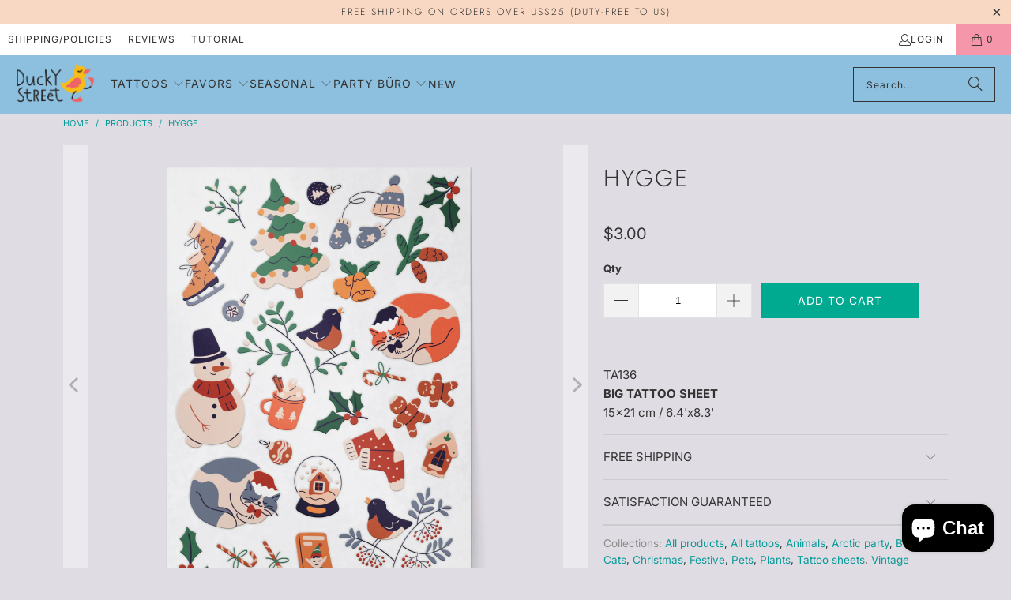

--- FILE ---
content_type: text/html; charset=utf-8
request_url: https://duckystreet.com/products/cozy-winter
body_size: 34703
content:
<!DOCTYPE html>
<html class="no-js no-touch" lang="en">
  <head>
    <meta charset="utf-8">
    <meta http-equiv="cleartype" content="on">
    <meta name="robots" content="index,follow">

    <!-- Mobile Specific Metas -->
    <meta name="HandheldFriendly" content="True">
    <meta name="MobileOptimized" content="320">
    <meta name="viewport" content="width=device-width,initial-scale=1">
    <meta name="theme-color" content="#dfdce3">

    
    <title>
      &quot;Hygge&quot; Temporary Tattoos for Festive Fun &amp; Parties - Ducky Street
    </title>

    
      <meta name="description" content="Get cozy this holiday season with our &quot;Hygge&quot; temporary tattoos! Featuring charming Christmas motifs and winter delights, these safe, easy-to-apply tattoos bring festive cheer directly to your celebrations. Perfect for holiday parties or a fun day in."/>
    

    <link rel="preconnect" href="https://fonts.shopifycdn.com" />
    <link rel="preconnect" href="https://cdn.shopify.com" />
    <link rel="preconnect" href="https://cdn.shopifycloud.com" />

    <link rel="dns-prefetch" href="https://v.shopify.com" />
    <link rel="dns-prefetch" href="https://www.youtube.com" />
    <link rel="dns-prefetch" href="https://vimeo.com" />

    <link href="//duckystreet.com/cdn/shop/t/39/assets/jquery.min.js?v=147293088974801289311727795934" as="script" rel="preload">

    <!-- Stylesheet for Fancybox library -->
    <link rel="stylesheet" href="//duckystreet.com/cdn/shop/t/39/assets/fancybox.css?v=19278034316635137701727795933" type="text/css" media="all" defer>

    <!-- Stylesheets for Turbo -->
    <link href="//duckystreet.com/cdn/shop/t/39/assets/styles.css?v=132505487301823536251759332324" rel="stylesheet" type="text/css" media="all" />

    <!-- Icons -->
    
      <link rel="shortcut icon" type="image/x-icon" href="//duckystreet.com/cdn/shop/files/favicon_fix2_180x180.png?v=1636128953">
      <link rel="apple-touch-icon" href="//duckystreet.com/cdn/shop/files/favicon_fix2_180x180.png?v=1636128953"/>
      <link rel="apple-touch-icon" sizes="57x57" href="//duckystreet.com/cdn/shop/files/favicon_fix2_57x57.png?v=1636128953"/>
      <link rel="apple-touch-icon" sizes="60x60" href="//duckystreet.com/cdn/shop/files/favicon_fix2_60x60.png?v=1636128953"/>
      <link rel="apple-touch-icon" sizes="72x72" href="//duckystreet.com/cdn/shop/files/favicon_fix2_72x72.png?v=1636128953"/>
      <link rel="apple-touch-icon" sizes="76x76" href="//duckystreet.com/cdn/shop/files/favicon_fix2_76x76.png?v=1636128953"/>
      <link rel="apple-touch-icon" sizes="114x114" href="//duckystreet.com/cdn/shop/files/favicon_fix2_114x114.png?v=1636128953"/>
      <link rel="apple-touch-icon" sizes="180x180" href="//duckystreet.com/cdn/shop/files/favicon_fix2_180x180.png?v=1636128953"/>
      <link rel="apple-touch-icon" sizes="228x228" href="//duckystreet.com/cdn/shop/files/favicon_fix2_228x228.png?v=1636128953"/>
    
    <link rel="canonical" href="https://duckystreet.com/products/cozy-winter"/>

    

    

    

    
    <script>
      window.PXUTheme = window.PXUTheme || {};
      window.PXUTheme.version = '9.5.0';
      window.PXUTheme.name = 'Turbo';
    </script>
    


    
<template id="price-ui"><span class="price " data-price></span><span class="compare-at-price" data-compare-at-price></span><span class="unit-pricing" data-unit-pricing></span></template>
    <template id="price-ui-badge"><div class="price-ui-badge__sticker price-ui-badge__sticker--">
    <span class="price-ui-badge__sticker-text" data-badge></span>
  </div></template>
    
    <template id="price-ui__price"><span class="money" data-price></span></template>
    <template id="price-ui__price-range"><span class="price-min" data-price-min><span class="money" data-price></span></span> - <span class="price-max" data-price-max><span class="money" data-price></span></span></template>
    <template id="price-ui__unit-pricing"><span class="unit-quantity" data-unit-quantity></span> | <span class="unit-price" data-unit-price><span class="money" data-price></span></span> / <span class="unit-measurement" data-unit-measurement></span></template>
    <template id="price-ui-badge__percent-savings-range">Save up to <span data-price-percent></span>%</template>
    <template id="price-ui-badge__percent-savings">Save <span data-price-percent></span>%</template>
    <template id="price-ui-badge__price-savings-range">Save up to <span class="money" data-price></span></template>
    <template id="price-ui-badge__price-savings">Save <span class="money" data-price></span></template>
    <template id="price-ui-badge__on-sale">Sale</template>
    <template id="price-ui-badge__sold-out">Sold out</template>
    <template id="price-ui-badge__in-stock">In stock</template>
    


    <script>
      
window.PXUTheme = window.PXUTheme || {};


window.PXUTheme.theme_settings = {};
window.PXUTheme.currency = {};
window.PXUTheme.routes = window.PXUTheme.routes || {};


window.PXUTheme.theme_settings.display_tos_checkbox = false;
window.PXUTheme.theme_settings.go_to_checkout = true;
window.PXUTheme.theme_settings.cart_action = "ajax";
window.PXUTheme.theme_settings.cart_shipping_calculator = false;


window.PXUTheme.theme_settings.collection_swatches = false;
window.PXUTheme.theme_settings.collection_secondary_image = true;


window.PXUTheme.currency.show_multiple_currencies = false;
window.PXUTheme.currency.shop_currency = "USD";
window.PXUTheme.currency.default_currency = "USD";
window.PXUTheme.currency.display_format = "money_format";
window.PXUTheme.currency.money_format = "${{amount}}";
window.PXUTheme.currency.money_format_no_currency = "${{amount}}";
window.PXUTheme.currency.money_format_currency = "${{amount}} USD";
window.PXUTheme.currency.native_multi_currency = false;
window.PXUTheme.currency.iso_code = "USD";
window.PXUTheme.currency.symbol = "$";


window.PXUTheme.theme_settings.display_inventory_left = false;
window.PXUTheme.theme_settings.inventory_threshold = 10;
window.PXUTheme.theme_settings.limit_quantity = true;


window.PXUTheme.theme_settings.menu_position = null;


window.PXUTheme.theme_settings.newsletter_popup = false;
window.PXUTheme.theme_settings.newsletter_popup_days = "14";
window.PXUTheme.theme_settings.newsletter_popup_mobile = false;
window.PXUTheme.theme_settings.newsletter_popup_seconds = 0;


window.PXUTheme.theme_settings.pagination_type = "load_more";


window.PXUTheme.theme_settings.enable_shopify_collection_badges = false;
window.PXUTheme.theme_settings.quick_shop_thumbnail_position = null;
window.PXUTheme.theme_settings.product_form_style = "radio";
window.PXUTheme.theme_settings.sale_banner_enabled = true;
window.PXUTheme.theme_settings.display_savings = false;
window.PXUTheme.theme_settings.display_sold_out_price = true;
window.PXUTheme.theme_settings.free_text = "Free";
window.PXUTheme.theme_settings.video_looping = null;
window.PXUTheme.theme_settings.quick_shop_style = "inline";
window.PXUTheme.theme_settings.hover_enabled = true;


window.PXUTheme.routes.cart_url = "/cart";
window.PXUTheme.routes.cart_update_url = "/cart/update";
window.PXUTheme.routes.root_url = "/";
window.PXUTheme.routes.search_url = "/search";
window.PXUTheme.routes.all_products_collection_url = "/collections/all";
window.PXUTheme.routes.product_recommendations_url = "/recommendations/products";
window.PXUTheme.routes.predictive_search_url = "/search/suggest";


window.PXUTheme.theme_settings.image_loading_style = "blur-up";


window.PXUTheme.theme_settings.enable_autocomplete = true;


window.PXUTheme.theme_settings.page_dots_enabled = false;
window.PXUTheme.theme_settings.slideshow_arrow_size = "light";


window.PXUTheme.theme_settings.quick_shop_enabled = true;


window.PXUTheme.theme_settings.enable_back_to_top_button = false;


window.PXUTheme.translation = {};


window.PXUTheme.translation.agree_to_terms_warning = "You must agree with the terms and conditions to checkout.";
window.PXUTheme.translation.one_item_left = "item left";
window.PXUTheme.translation.items_left_text = "items left";
window.PXUTheme.translation.cart_savings_text = "Total Savings";
window.PXUTheme.translation.cart_discount_text = "Discount";
window.PXUTheme.translation.cart_subtotal_text = "Subtotal";
window.PXUTheme.translation.cart_remove_text = "Remove";
window.PXUTheme.translation.cart_free_text = "Free";


window.PXUTheme.translation.newsletter_success_text = "Thank you for joining our mailing list!";


window.PXUTheme.translation.notify_email = "Enter your email address...";
window.PXUTheme.translation.notify_email_value = "Translation missing: en.contact.fields.email";
window.PXUTheme.translation.notify_email_send = "Send";
window.PXUTheme.translation.notify_message_first = "Please notify me when ";
window.PXUTheme.translation.notify_message_last = " becomes available - ";
window.PXUTheme.translation.notify_success_text = "Thanks! We will notify you when this product becomes available!";


window.PXUTheme.translation.add_to_cart = "Add to Cart";
window.PXUTheme.translation.coming_soon_text = "Coming Soon";
window.PXUTheme.translation.sold_out_text = "Sold Out";
window.PXUTheme.translation.sale_text = "Sale";
window.PXUTheme.translation.savings_text = "You Save";
window.PXUTheme.translation.percent_off_text = "% off";
window.PXUTheme.translation.from_text = "from";
window.PXUTheme.translation.new_text = "New";
window.PXUTheme.translation.pre_order_text = "Pre-Order";
window.PXUTheme.translation.unavailable_text = "Unavailable";


window.PXUTheme.translation.all_results = "View all results";
window.PXUTheme.translation.no_results = "Sorry, no results!";


window.PXUTheme.media_queries = {};
window.PXUTheme.media_queries.small = window.matchMedia( "(max-width: 480px)" );
window.PXUTheme.media_queries.medium = window.matchMedia( "(max-width: 798px)" );
window.PXUTheme.media_queries.large = window.matchMedia( "(min-width: 799px)" );
window.PXUTheme.media_queries.larger = window.matchMedia( "(min-width: 960px)" );
window.PXUTheme.media_queries.xlarge = window.matchMedia( "(min-width: 1200px)" );
window.PXUTheme.media_queries.ie10 = window.matchMedia( "all and (-ms-high-contrast: none), (-ms-high-contrast: active)" );
window.PXUTheme.media_queries.tablet = window.matchMedia( "only screen and (min-width: 799px) and (max-width: 1024px)" );
window.PXUTheme.media_queries.mobile_and_tablet = window.matchMedia( "(max-width: 1024px)" );

    </script>

    

    

    <script>
      
    </script>

    <!-- pxu-sections-js start DO NOT EDIT --><script src="//duckystreet.com/cdn/shop/t/39/assets/pxu-sections.js?v=134293646728746377821732781141" defer></script><!-- DO NOT EDIT pxu-sections-js end-->
<script>window.performance && window.performance.mark && window.performance.mark('shopify.content_for_header.start');</script><meta name="google-site-verification" content="dJ6-Gs0mLrQvcuHdCLwk_gZu9vRI5XefXtopUfc2MG4">
<meta name="facebook-domain-verification" content="vwzn0qjok74xawo608lmun65z97b1x">
<meta name="facebook-domain-verification" content="17i94hymumug5d6o791csbdinp83xx">
<meta id="shopify-digital-wallet" name="shopify-digital-wallet" content="/8473572/digital_wallets/dialog">
<meta name="shopify-checkout-api-token" content="3aa501f0df91483e09f45bdc59966b0b">
<meta id="in-context-paypal-metadata" data-shop-id="8473572" data-venmo-supported="true" data-environment="production" data-locale="en_US" data-paypal-v4="true" data-currency="USD">
<link rel="alternate" hreflang="x-default" href="https://duckystreet.com/products/cozy-winter">
<link rel="alternate" hreflang="en" href="https://duckystreet.com/products/cozy-winter">
<link rel="alternate" hreflang="en-CA" href="https://duckystreet.com/en-ca/products/cozy-winter">
<link rel="alternate" type="application/json+oembed" href="https://duckystreet.com/products/cozy-winter.oembed">
<script async="async" src="/checkouts/internal/preloads.js?locale=en-US"></script>
<script id="shopify-features" type="application/json">{"accessToken":"3aa501f0df91483e09f45bdc59966b0b","betas":["rich-media-storefront-analytics"],"domain":"duckystreet.com","predictiveSearch":true,"shopId":8473572,"locale":"en"}</script>
<script>var Shopify = Shopify || {};
Shopify.shop = "duckystreet.myshopify.com";
Shopify.locale = "en";
Shopify.currency = {"active":"USD","rate":"1.0"};
Shopify.country = "US";
Shopify.theme = {"name":"Copy of OOTS 16.01.2024 - 2024-04-... - 2024-10-01","id":126493261927,"schema_name":"Turbo","schema_version":"9.5.0","theme_store_id":null,"role":"main"};
Shopify.theme.handle = "null";
Shopify.theme.style = {"id":null,"handle":null};
Shopify.cdnHost = "duckystreet.com/cdn";
Shopify.routes = Shopify.routes || {};
Shopify.routes.root = "/";</script>
<script type="module">!function(o){(o.Shopify=o.Shopify||{}).modules=!0}(window);</script>
<script>!function(o){function n(){var o=[];function n(){o.push(Array.prototype.slice.apply(arguments))}return n.q=o,n}var t=o.Shopify=o.Shopify||{};t.loadFeatures=n(),t.autoloadFeatures=n()}(window);</script>
<script id="shop-js-analytics" type="application/json">{"pageType":"product"}</script>
<script defer="defer" async type="module" src="//duckystreet.com/cdn/shopifycloud/shop-js/modules/v2/client.init-shop-cart-sync_C5BV16lS.en.esm.js"></script>
<script defer="defer" async type="module" src="//duckystreet.com/cdn/shopifycloud/shop-js/modules/v2/chunk.common_CygWptCX.esm.js"></script>
<script type="module">
  await import("//duckystreet.com/cdn/shopifycloud/shop-js/modules/v2/client.init-shop-cart-sync_C5BV16lS.en.esm.js");
await import("//duckystreet.com/cdn/shopifycloud/shop-js/modules/v2/chunk.common_CygWptCX.esm.js");

  window.Shopify.SignInWithShop?.initShopCartSync?.({"fedCMEnabled":true,"windoidEnabled":true});

</script>
<script>(function() {
  var isLoaded = false;
  function asyncLoad() {
    if (isLoaded) return;
    isLoaded = true;
    var urls = ["https:\/\/cdn-stamped-io.azureedge.net\/files\/shopify.min.js?shop=duckystreet.myshopify.com","https:\/\/chimpstatic.com\/mcjs-connected\/js\/users\/9f3b2c337c089310bc98a0b4f\/32e5838b9759a28f5f0bc584c.js?shop=duckystreet.myshopify.com","https:\/\/sdks.automizely.com\/conversions\/v1\/conversions.js?app_connection_id=edb26cf07bb84ba28eaab8e714f3b94c\u0026mapped_org_id=6edab97e6844044e1b9fce4f80c2f417_v1\u0026shop=duckystreet.myshopify.com","\/\/cdn.shopify.com\/proxy\/e25eeeae1e30a4bc11984d53a9641dc5da78057a2900088ef5c27d07f342dba8\/bingshoppingtool-t2app-prod.trafficmanager.net\/uet\/tracking_script?shop=duckystreet.myshopify.com\u0026sp-cache-control=cHVibGljLCBtYXgtYWdlPTkwMA"];
    for (var i = 0; i < urls.length; i++) {
      var s = document.createElement('script');
      s.type = 'text/javascript';
      s.async = true;
      s.src = urls[i];
      var x = document.getElementsByTagName('script')[0];
      x.parentNode.insertBefore(s, x);
    }
  };
  if(window.attachEvent) {
    window.attachEvent('onload', asyncLoad);
  } else {
    window.addEventListener('load', asyncLoad, false);
  }
})();</script>
<script id="__st">var __st={"a":8473572,"offset":28800,"reqid":"596746f7-ed44-41e4-b3ab-076648770ca4-1768785390","pageurl":"duckystreet.com\/products\/cozy-winter","u":"2eecf2e22d59","p":"product","rtyp":"product","rid":6736770105447};</script>
<script>window.ShopifyPaypalV4VisibilityTracking = true;</script>
<script id="captcha-bootstrap">!function(){'use strict';const t='contact',e='account',n='new_comment',o=[[t,t],['blogs',n],['comments',n],[t,'customer']],c=[[e,'customer_login'],[e,'guest_login'],[e,'recover_customer_password'],[e,'create_customer']],r=t=>t.map((([t,e])=>`form[action*='/${t}']:not([data-nocaptcha='true']) input[name='form_type'][value='${e}']`)).join(','),a=t=>()=>t?[...document.querySelectorAll(t)].map((t=>t.form)):[];function s(){const t=[...o],e=r(t);return a(e)}const i='password',u='form_key',d=['recaptcha-v3-token','g-recaptcha-response','h-captcha-response',i],f=()=>{try{return window.sessionStorage}catch{return}},m='__shopify_v',_=t=>t.elements[u];function p(t,e,n=!1){try{const o=window.sessionStorage,c=JSON.parse(o.getItem(e)),{data:r}=function(t){const{data:e,action:n}=t;return t[m]||n?{data:e,action:n}:{data:t,action:n}}(c);for(const[e,n]of Object.entries(r))t.elements[e]&&(t.elements[e].value=n);n&&o.removeItem(e)}catch(o){console.error('form repopulation failed',{error:o})}}const l='form_type',E='cptcha';function T(t){t.dataset[E]=!0}const w=window,h=w.document,L='Shopify',v='ce_forms',y='captcha';let A=!1;((t,e)=>{const n=(g='f06e6c50-85a8-45c8-87d0-21a2b65856fe',I='https://cdn.shopify.com/shopifycloud/storefront-forms-hcaptcha/ce_storefront_forms_captcha_hcaptcha.v1.5.2.iife.js',D={infoText:'Protected by hCaptcha',privacyText:'Privacy',termsText:'Terms'},(t,e,n)=>{const o=w[L][v],c=o.bindForm;if(c)return c(t,g,e,D).then(n);var r;o.q.push([[t,g,e,D],n]),r=I,A||(h.body.append(Object.assign(h.createElement('script'),{id:'captcha-provider',async:!0,src:r})),A=!0)});var g,I,D;w[L]=w[L]||{},w[L][v]=w[L][v]||{},w[L][v].q=[],w[L][y]=w[L][y]||{},w[L][y].protect=function(t,e){n(t,void 0,e),T(t)},Object.freeze(w[L][y]),function(t,e,n,w,h,L){const[v,y,A,g]=function(t,e,n){const i=e?o:[],u=t?c:[],d=[...i,...u],f=r(d),m=r(i),_=r(d.filter((([t,e])=>n.includes(e))));return[a(f),a(m),a(_),s()]}(w,h,L),I=t=>{const e=t.target;return e instanceof HTMLFormElement?e:e&&e.form},D=t=>v().includes(t);t.addEventListener('submit',(t=>{const e=I(t);if(!e)return;const n=D(e)&&!e.dataset.hcaptchaBound&&!e.dataset.recaptchaBound,o=_(e),c=g().includes(e)&&(!o||!o.value);(n||c)&&t.preventDefault(),c&&!n&&(function(t){try{if(!f())return;!function(t){const e=f();if(!e)return;const n=_(t);if(!n)return;const o=n.value;o&&e.removeItem(o)}(t);const e=Array.from(Array(32),(()=>Math.random().toString(36)[2])).join('');!function(t,e){_(t)||t.append(Object.assign(document.createElement('input'),{type:'hidden',name:u})),t.elements[u].value=e}(t,e),function(t,e){const n=f();if(!n)return;const o=[...t.querySelectorAll(`input[type='${i}']`)].map((({name:t})=>t)),c=[...d,...o],r={};for(const[a,s]of new FormData(t).entries())c.includes(a)||(r[a]=s);n.setItem(e,JSON.stringify({[m]:1,action:t.action,data:r}))}(t,e)}catch(e){console.error('failed to persist form',e)}}(e),e.submit())}));const S=(t,e)=>{t&&!t.dataset[E]&&(n(t,e.some((e=>e===t))),T(t))};for(const o of['focusin','change'])t.addEventListener(o,(t=>{const e=I(t);D(e)&&S(e,y())}));const B=e.get('form_key'),M=e.get(l),P=B&&M;t.addEventListener('DOMContentLoaded',(()=>{const t=y();if(P)for(const e of t)e.elements[l].value===M&&p(e,B);[...new Set([...A(),...v().filter((t=>'true'===t.dataset.shopifyCaptcha))])].forEach((e=>S(e,t)))}))}(h,new URLSearchParams(w.location.search),n,t,e,['guest_login'])})(!0,!0)}();</script>
<script integrity="sha256-4kQ18oKyAcykRKYeNunJcIwy7WH5gtpwJnB7kiuLZ1E=" data-source-attribution="shopify.loadfeatures" defer="defer" src="//duckystreet.com/cdn/shopifycloud/storefront/assets/storefront/load_feature-a0a9edcb.js" crossorigin="anonymous"></script>
<script data-source-attribution="shopify.dynamic_checkout.dynamic.init">var Shopify=Shopify||{};Shopify.PaymentButton=Shopify.PaymentButton||{isStorefrontPortableWallets:!0,init:function(){window.Shopify.PaymentButton.init=function(){};var t=document.createElement("script");t.src="https://duckystreet.com/cdn/shopifycloud/portable-wallets/latest/portable-wallets.en.js",t.type="module",document.head.appendChild(t)}};
</script>
<script data-source-attribution="shopify.dynamic_checkout.buyer_consent">
  function portableWalletsHideBuyerConsent(e){var t=document.getElementById("shopify-buyer-consent"),n=document.getElementById("shopify-subscription-policy-button");t&&n&&(t.classList.add("hidden"),t.setAttribute("aria-hidden","true"),n.removeEventListener("click",e))}function portableWalletsShowBuyerConsent(e){var t=document.getElementById("shopify-buyer-consent"),n=document.getElementById("shopify-subscription-policy-button");t&&n&&(t.classList.remove("hidden"),t.removeAttribute("aria-hidden"),n.addEventListener("click",e))}window.Shopify?.PaymentButton&&(window.Shopify.PaymentButton.hideBuyerConsent=portableWalletsHideBuyerConsent,window.Shopify.PaymentButton.showBuyerConsent=portableWalletsShowBuyerConsent);
</script>
<script data-source-attribution="shopify.dynamic_checkout.cart.bootstrap">document.addEventListener("DOMContentLoaded",(function(){function t(){return document.querySelector("shopify-accelerated-checkout-cart, shopify-accelerated-checkout")}if(t())Shopify.PaymentButton.init();else{new MutationObserver((function(e,n){t()&&(Shopify.PaymentButton.init(),n.disconnect())})).observe(document.body,{childList:!0,subtree:!0})}}));
</script>
<script id='scb4127' type='text/javascript' async='' src='https://duckystreet.com/cdn/shopifycloud/privacy-banner/storefront-banner.js'></script><link id="shopify-accelerated-checkout-styles" rel="stylesheet" media="screen" href="https://duckystreet.com/cdn/shopifycloud/portable-wallets/latest/accelerated-checkout-backwards-compat.css" crossorigin="anonymous">
<style id="shopify-accelerated-checkout-cart">
        #shopify-buyer-consent {
  margin-top: 1em;
  display: inline-block;
  width: 100%;
}

#shopify-buyer-consent.hidden {
  display: none;
}

#shopify-subscription-policy-button {
  background: none;
  border: none;
  padding: 0;
  text-decoration: underline;
  font-size: inherit;
  cursor: pointer;
}

#shopify-subscription-policy-button::before {
  box-shadow: none;
}

      </style>

<script>window.performance && window.performance.mark && window.performance.mark('shopify.content_for_header.end');</script>

    

<meta name="author" content="Ducky Street">
<meta property="og:url" content="https://duckystreet.com/products/cozy-winter">
<meta property="og:site_name" content="Ducky Street">




  <meta property="og:type" content="product">
  <meta property="og:title" content="Hygge">
  
    
      <meta property="og:image" content="https://duckystreet.com/cdn/shop/files/TA136_new_600x.jpg?v=1716549323">
      <meta property="og:image:secure_url" content="https://duckystreet.com/cdn/shop/files/TA136_new_600x.jpg?v=1716549323">
      
      <meta property="og:image:width" content="1200">
      <meta property="og:image:height" content="1200">
    
      <meta property="og:image" content="https://duckystreet.com/cdn/shop/files/TA136_rachelandthelittlebirds_pic2_UPD_copy_600x.jpg?v=1754508610">
      <meta property="og:image:secure_url" content="https://duckystreet.com/cdn/shop/files/TA136_rachelandthelittlebirds_pic2_UPD_copy_600x.jpg?v=1754508610">
      
      <meta property="og:image:width" content="2000">
      <meta property="og:image:height" content="2000">
    
      <meta property="og:image" content="https://duckystreet.com/cdn/shop/files/TA136__rachelandthelittlebirds_UPD_copy_600x.jpg?v=1754508610">
      <meta property="og:image:secure_url" content="https://duckystreet.com/cdn/shop/files/TA136__rachelandthelittlebirds_UPD_copy_600x.jpg?v=1754508610">
      
      <meta property="og:image:width" content="2000">
      <meta property="og:image:height" content="2000">
    
  
  <meta property="product:price:amount" content="3.00">
  <meta property="product:price:currency" content="USD">



  <meta property="og:description" content="Get cozy this holiday season with our &quot;Hygge&quot; temporary tattoos! Featuring charming Christmas motifs and winter delights, these safe, easy-to-apply tattoos bring festive cheer directly to your celebrations. Perfect for holiday parties or a fun day in.">




<meta name="twitter:card" content="summary">

  <meta name="twitter:title" content="Hygge">
  <meta name="twitter:description" content="Embrace the warmth of the holiday spirit with our &quot;Hygge&quot; temporary tattoos. This cozy collection features everything that makes the holiday season special—from snowmen and Christmas trees to hot mugs of chocolate and snuggly cats. Designed to spark joy and imagination in children, these tattoos are perfect for festive wear or as a delightful addition to Christmas holidays parties.">
  <meta name="twitter:image" content="https://duckystreet.com/cdn/shop/files/TA136_new_240x.jpg?v=1716549323">
  <meta name="twitter:image:width" content="240">
  <meta name="twitter:image:height" content="240">
  <meta name="twitter:image:alt" content="Hygge Christmas temporary tattoo set">



    
    
  <!-- pxu-sections-css start DO NOT EDIT --><link href="//duckystreet.com/cdn/shop/t/39/assets/pxu-sections.css?v=84821930138579763911732781139" rel="stylesheet" type="text/css" media="all" /><!-- DO NOT EDIT pxu-sections-css end-->
<script src="https://cdn.shopify.com/extensions/7bc9bb47-adfa-4267-963e-cadee5096caf/inbox-1252/assets/inbox-chat-loader.js" type="text/javascript" defer="defer"></script>
<link href="https://monorail-edge.shopifysvc.com" rel="dns-prefetch">
<script>(function(){if ("sendBeacon" in navigator && "performance" in window) {try {var session_token_from_headers = performance.getEntriesByType('navigation')[0].serverTiming.find(x => x.name == '_s').description;} catch {var session_token_from_headers = undefined;}var session_cookie_matches = document.cookie.match(/_shopify_s=([^;]*)/);var session_token_from_cookie = session_cookie_matches && session_cookie_matches.length === 2 ? session_cookie_matches[1] : "";var session_token = session_token_from_headers || session_token_from_cookie || "";function handle_abandonment_event(e) {var entries = performance.getEntries().filter(function(entry) {return /monorail-edge.shopifysvc.com/.test(entry.name);});if (!window.abandonment_tracked && entries.length === 0) {window.abandonment_tracked = true;var currentMs = Date.now();var navigation_start = performance.timing.navigationStart;var payload = {shop_id: 8473572,url: window.location.href,navigation_start,duration: currentMs - navigation_start,session_token,page_type: "product"};window.navigator.sendBeacon("https://monorail-edge.shopifysvc.com/v1/produce", JSON.stringify({schema_id: "online_store_buyer_site_abandonment/1.1",payload: payload,metadata: {event_created_at_ms: currentMs,event_sent_at_ms: currentMs}}));}}window.addEventListener('pagehide', handle_abandonment_event);}}());</script>
<script id="web-pixels-manager-setup">(function e(e,d,r,n,o){if(void 0===o&&(o={}),!Boolean(null===(a=null===(i=window.Shopify)||void 0===i?void 0:i.analytics)||void 0===a?void 0:a.replayQueue)){var i,a;window.Shopify=window.Shopify||{};var t=window.Shopify;t.analytics=t.analytics||{};var s=t.analytics;s.replayQueue=[],s.publish=function(e,d,r){return s.replayQueue.push([e,d,r]),!0};try{self.performance.mark("wpm:start")}catch(e){}var l=function(){var e={modern:/Edge?\/(1{2}[4-9]|1[2-9]\d|[2-9]\d{2}|\d{4,})\.\d+(\.\d+|)|Firefox\/(1{2}[4-9]|1[2-9]\d|[2-9]\d{2}|\d{4,})\.\d+(\.\d+|)|Chrom(ium|e)\/(9{2}|\d{3,})\.\d+(\.\d+|)|(Maci|X1{2}).+ Version\/(15\.\d+|(1[6-9]|[2-9]\d|\d{3,})\.\d+)([,.]\d+|)( \(\w+\)|)( Mobile\/\w+|) Safari\/|Chrome.+OPR\/(9{2}|\d{3,})\.\d+\.\d+|(CPU[ +]OS|iPhone[ +]OS|CPU[ +]iPhone|CPU IPhone OS|CPU iPad OS)[ +]+(15[._]\d+|(1[6-9]|[2-9]\d|\d{3,})[._]\d+)([._]\d+|)|Android:?[ /-](13[3-9]|1[4-9]\d|[2-9]\d{2}|\d{4,})(\.\d+|)(\.\d+|)|Android.+Firefox\/(13[5-9]|1[4-9]\d|[2-9]\d{2}|\d{4,})\.\d+(\.\d+|)|Android.+Chrom(ium|e)\/(13[3-9]|1[4-9]\d|[2-9]\d{2}|\d{4,})\.\d+(\.\d+|)|SamsungBrowser\/([2-9]\d|\d{3,})\.\d+/,legacy:/Edge?\/(1[6-9]|[2-9]\d|\d{3,})\.\d+(\.\d+|)|Firefox\/(5[4-9]|[6-9]\d|\d{3,})\.\d+(\.\d+|)|Chrom(ium|e)\/(5[1-9]|[6-9]\d|\d{3,})\.\d+(\.\d+|)([\d.]+$|.*Safari\/(?![\d.]+ Edge\/[\d.]+$))|(Maci|X1{2}).+ Version\/(10\.\d+|(1[1-9]|[2-9]\d|\d{3,})\.\d+)([,.]\d+|)( \(\w+\)|)( Mobile\/\w+|) Safari\/|Chrome.+OPR\/(3[89]|[4-9]\d|\d{3,})\.\d+\.\d+|(CPU[ +]OS|iPhone[ +]OS|CPU[ +]iPhone|CPU IPhone OS|CPU iPad OS)[ +]+(10[._]\d+|(1[1-9]|[2-9]\d|\d{3,})[._]\d+)([._]\d+|)|Android:?[ /-](13[3-9]|1[4-9]\d|[2-9]\d{2}|\d{4,})(\.\d+|)(\.\d+|)|Mobile Safari.+OPR\/([89]\d|\d{3,})\.\d+\.\d+|Android.+Firefox\/(13[5-9]|1[4-9]\d|[2-9]\d{2}|\d{4,})\.\d+(\.\d+|)|Android.+Chrom(ium|e)\/(13[3-9]|1[4-9]\d|[2-9]\d{2}|\d{4,})\.\d+(\.\d+|)|Android.+(UC? ?Browser|UCWEB|U3)[ /]?(15\.([5-9]|\d{2,})|(1[6-9]|[2-9]\d|\d{3,})\.\d+)\.\d+|SamsungBrowser\/(5\.\d+|([6-9]|\d{2,})\.\d+)|Android.+MQ{2}Browser\/(14(\.(9|\d{2,})|)|(1[5-9]|[2-9]\d|\d{3,})(\.\d+|))(\.\d+|)|K[Aa][Ii]OS\/(3\.\d+|([4-9]|\d{2,})\.\d+)(\.\d+|)/},d=e.modern,r=e.legacy,n=navigator.userAgent;return n.match(d)?"modern":n.match(r)?"legacy":"unknown"}(),u="modern"===l?"modern":"legacy",c=(null!=n?n:{modern:"",legacy:""})[u],f=function(e){return[e.baseUrl,"/wpm","/b",e.hashVersion,"modern"===e.buildTarget?"m":"l",".js"].join("")}({baseUrl:d,hashVersion:r,buildTarget:u}),m=function(e){var d=e.version,r=e.bundleTarget,n=e.surface,o=e.pageUrl,i=e.monorailEndpoint;return{emit:function(e){var a=e.status,t=e.errorMsg,s=(new Date).getTime(),l=JSON.stringify({metadata:{event_sent_at_ms:s},events:[{schema_id:"web_pixels_manager_load/3.1",payload:{version:d,bundle_target:r,page_url:o,status:a,surface:n,error_msg:t},metadata:{event_created_at_ms:s}}]});if(!i)return console&&console.warn&&console.warn("[Web Pixels Manager] No Monorail endpoint provided, skipping logging."),!1;try{return self.navigator.sendBeacon.bind(self.navigator)(i,l)}catch(e){}var u=new XMLHttpRequest;try{return u.open("POST",i,!0),u.setRequestHeader("Content-Type","text/plain"),u.send(l),!0}catch(e){return console&&console.warn&&console.warn("[Web Pixels Manager] Got an unhandled error while logging to Monorail."),!1}}}}({version:r,bundleTarget:l,surface:e.surface,pageUrl:self.location.href,monorailEndpoint:e.monorailEndpoint});try{o.browserTarget=l,function(e){var d=e.src,r=e.async,n=void 0===r||r,o=e.onload,i=e.onerror,a=e.sri,t=e.scriptDataAttributes,s=void 0===t?{}:t,l=document.createElement("script"),u=document.querySelector("head"),c=document.querySelector("body");if(l.async=n,l.src=d,a&&(l.integrity=a,l.crossOrigin="anonymous"),s)for(var f in s)if(Object.prototype.hasOwnProperty.call(s,f))try{l.dataset[f]=s[f]}catch(e){}if(o&&l.addEventListener("load",o),i&&l.addEventListener("error",i),u)u.appendChild(l);else{if(!c)throw new Error("Did not find a head or body element to append the script");c.appendChild(l)}}({src:f,async:!0,onload:function(){if(!function(){var e,d;return Boolean(null===(d=null===(e=window.Shopify)||void 0===e?void 0:e.analytics)||void 0===d?void 0:d.initialized)}()){var d=window.webPixelsManager.init(e)||void 0;if(d){var r=window.Shopify.analytics;r.replayQueue.forEach((function(e){var r=e[0],n=e[1],o=e[2];d.publishCustomEvent(r,n,o)})),r.replayQueue=[],r.publish=d.publishCustomEvent,r.visitor=d.visitor,r.initialized=!0}}},onerror:function(){return m.emit({status:"failed",errorMsg:"".concat(f," has failed to load")})},sri:function(e){var d=/^sha384-[A-Za-z0-9+/=]+$/;return"string"==typeof e&&d.test(e)}(c)?c:"",scriptDataAttributes:o}),m.emit({status:"loading"})}catch(e){m.emit({status:"failed",errorMsg:(null==e?void 0:e.message)||"Unknown error"})}}})({shopId: 8473572,storefrontBaseUrl: "https://duckystreet.com",extensionsBaseUrl: "https://extensions.shopifycdn.com/cdn/shopifycloud/web-pixels-manager",monorailEndpoint: "https://monorail-edge.shopifysvc.com/unstable/produce_batch",surface: "storefront-renderer",enabledBetaFlags: ["2dca8a86"],webPixelsConfigList: [{"id":"528121959","configuration":"{\"hashed_organization_id\":\"6edab97e6844044e1b9fce4f80c2f417_v1\",\"app_key\":\"duckystreet\",\"allow_collect_personal_data\":\"true\"}","eventPayloadVersion":"v1","runtimeContext":"STRICT","scriptVersion":"6f6660f15c595d517f203f6e1abcb171","type":"APP","apiClientId":2814809,"privacyPurposes":["ANALYTICS","MARKETING","SALE_OF_DATA"],"dataSharingAdjustments":{"protectedCustomerApprovalScopes":["read_customer_address","read_customer_email","read_customer_name","read_customer_personal_data","read_customer_phone"]}},{"id":"303464551","configuration":"{\"config\":\"{\\\"pixel_id\\\":\\\"GT-PHXZ9ZP\\\",\\\"target_country\\\":\\\"US\\\",\\\"gtag_events\\\":[{\\\"type\\\":\\\"purchase\\\",\\\"action_label\\\":\\\"MC-050R3FJ69E\\\"},{\\\"type\\\":\\\"page_view\\\",\\\"action_label\\\":\\\"MC-050R3FJ69E\\\"},{\\\"type\\\":\\\"view_item\\\",\\\"action_label\\\":\\\"MC-050R3FJ69E\\\"}],\\\"enable_monitoring_mode\\\":false}\"}","eventPayloadVersion":"v1","runtimeContext":"OPEN","scriptVersion":"b2a88bafab3e21179ed38636efcd8a93","type":"APP","apiClientId":1780363,"privacyPurposes":[],"dataSharingAdjustments":{"protectedCustomerApprovalScopes":["read_customer_address","read_customer_email","read_customer_name","read_customer_personal_data","read_customer_phone"]}},{"id":"74186855","configuration":"{\"pixel_id\":\"2010280525962096\",\"pixel_type\":\"facebook_pixel\",\"metaapp_system_user_token\":\"-\"}","eventPayloadVersion":"v1","runtimeContext":"OPEN","scriptVersion":"ca16bc87fe92b6042fbaa3acc2fbdaa6","type":"APP","apiClientId":2329312,"privacyPurposes":["ANALYTICS","MARKETING","SALE_OF_DATA"],"dataSharingAdjustments":{"protectedCustomerApprovalScopes":["read_customer_address","read_customer_email","read_customer_name","read_customer_personal_data","read_customer_phone"]}},{"id":"60194919","configuration":"{\"tagID\":\"2613086439615\"}","eventPayloadVersion":"v1","runtimeContext":"STRICT","scriptVersion":"18031546ee651571ed29edbe71a3550b","type":"APP","apiClientId":3009811,"privacyPurposes":["ANALYTICS","MARKETING","SALE_OF_DATA"],"dataSharingAdjustments":{"protectedCustomerApprovalScopes":["read_customer_address","read_customer_email","read_customer_name","read_customer_personal_data","read_customer_phone"]}},{"id":"12091495","configuration":"{\"hashed_organization_id\":\"6edab97e6844044e1b9fce4f80c2f417_v1\",\"app_key\":\"duckystreet\",\"allow_collect_personal_data\":\"true\"}","eventPayloadVersion":"v1","runtimeContext":"STRICT","scriptVersion":"c3e64302e4c6a915b615bb03ddf3784a","type":"APP","apiClientId":111542,"privacyPurposes":["ANALYTICS","MARKETING","SALE_OF_DATA"],"dataSharingAdjustments":{"protectedCustomerApprovalScopes":["read_customer_address","read_customer_email","read_customer_name","read_customer_personal_data","read_customer_phone"]}},{"id":"shopify-app-pixel","configuration":"{}","eventPayloadVersion":"v1","runtimeContext":"STRICT","scriptVersion":"0450","apiClientId":"shopify-pixel","type":"APP","privacyPurposes":["ANALYTICS","MARKETING"]},{"id":"shopify-custom-pixel","eventPayloadVersion":"v1","runtimeContext":"LAX","scriptVersion":"0450","apiClientId":"shopify-pixel","type":"CUSTOM","privacyPurposes":["ANALYTICS","MARKETING"]}],isMerchantRequest: false,initData: {"shop":{"name":"Ducky Street","paymentSettings":{"currencyCode":"USD"},"myshopifyDomain":"duckystreet.myshopify.com","countryCode":"US","storefrontUrl":"https:\/\/duckystreet.com"},"customer":null,"cart":null,"checkout":null,"productVariants":[{"price":{"amount":3.0,"currencyCode":"USD"},"product":{"title":"Hygge","vendor":"DUCKY STREET","id":"6736770105447","untranslatedTitle":"Hygge","url":"\/products\/cozy-winter","type":"Tattoo sheet"},"id":"39987452510311","image":{"src":"\/\/duckystreet.com\/cdn\/shop\/files\/TA136_new.jpg?v=1716549323"},"sku":"TA136","title":"Default Title","untranslatedTitle":"Default Title"}],"purchasingCompany":null},},"https://duckystreet.com/cdn","fcfee988w5aeb613cpc8e4bc33m6693e112",{"modern":"","legacy":""},{"shopId":"8473572","storefrontBaseUrl":"https:\/\/duckystreet.com","extensionBaseUrl":"https:\/\/extensions.shopifycdn.com\/cdn\/shopifycloud\/web-pixels-manager","surface":"storefront-renderer","enabledBetaFlags":"[\"2dca8a86\"]","isMerchantRequest":"false","hashVersion":"fcfee988w5aeb613cpc8e4bc33m6693e112","publish":"custom","events":"[[\"page_viewed\",{}],[\"product_viewed\",{\"productVariant\":{\"price\":{\"amount\":3.0,\"currencyCode\":\"USD\"},\"product\":{\"title\":\"Hygge\",\"vendor\":\"DUCKY STREET\",\"id\":\"6736770105447\",\"untranslatedTitle\":\"Hygge\",\"url\":\"\/products\/cozy-winter\",\"type\":\"Tattoo sheet\"},\"id\":\"39987452510311\",\"image\":{\"src\":\"\/\/duckystreet.com\/cdn\/shop\/files\/TA136_new.jpg?v=1716549323\"},\"sku\":\"TA136\",\"title\":\"Default Title\",\"untranslatedTitle\":\"Default Title\"}}]]"});</script><script>
  window.ShopifyAnalytics = window.ShopifyAnalytics || {};
  window.ShopifyAnalytics.meta = window.ShopifyAnalytics.meta || {};
  window.ShopifyAnalytics.meta.currency = 'USD';
  var meta = {"product":{"id":6736770105447,"gid":"gid:\/\/shopify\/Product\/6736770105447","vendor":"DUCKY STREET","type":"Tattoo sheet","handle":"cozy-winter","variants":[{"id":39987452510311,"price":300,"name":"Hygge","public_title":null,"sku":"TA136"}],"remote":false},"page":{"pageType":"product","resourceType":"product","resourceId":6736770105447,"requestId":"596746f7-ed44-41e4-b3ab-076648770ca4-1768785390"}};
  for (var attr in meta) {
    window.ShopifyAnalytics.meta[attr] = meta[attr];
  }
</script>
<script class="analytics">
  (function () {
    var customDocumentWrite = function(content) {
      var jquery = null;

      if (window.jQuery) {
        jquery = window.jQuery;
      } else if (window.Checkout && window.Checkout.$) {
        jquery = window.Checkout.$;
      }

      if (jquery) {
        jquery('body').append(content);
      }
    };

    var hasLoggedConversion = function(token) {
      if (token) {
        return document.cookie.indexOf('loggedConversion=' + token) !== -1;
      }
      return false;
    }

    var setCookieIfConversion = function(token) {
      if (token) {
        var twoMonthsFromNow = new Date(Date.now());
        twoMonthsFromNow.setMonth(twoMonthsFromNow.getMonth() + 2);

        document.cookie = 'loggedConversion=' + token + '; expires=' + twoMonthsFromNow;
      }
    }

    var trekkie = window.ShopifyAnalytics.lib = window.trekkie = window.trekkie || [];
    if (trekkie.integrations) {
      return;
    }
    trekkie.methods = [
      'identify',
      'page',
      'ready',
      'track',
      'trackForm',
      'trackLink'
    ];
    trekkie.factory = function(method) {
      return function() {
        var args = Array.prototype.slice.call(arguments);
        args.unshift(method);
        trekkie.push(args);
        return trekkie;
      };
    };
    for (var i = 0; i < trekkie.methods.length; i++) {
      var key = trekkie.methods[i];
      trekkie[key] = trekkie.factory(key);
    }
    trekkie.load = function(config) {
      trekkie.config = config || {};
      trekkie.config.initialDocumentCookie = document.cookie;
      var first = document.getElementsByTagName('script')[0];
      var script = document.createElement('script');
      script.type = 'text/javascript';
      script.onerror = function(e) {
        var scriptFallback = document.createElement('script');
        scriptFallback.type = 'text/javascript';
        scriptFallback.onerror = function(error) {
                var Monorail = {
      produce: function produce(monorailDomain, schemaId, payload) {
        var currentMs = new Date().getTime();
        var event = {
          schema_id: schemaId,
          payload: payload,
          metadata: {
            event_created_at_ms: currentMs,
            event_sent_at_ms: currentMs
          }
        };
        return Monorail.sendRequest("https://" + monorailDomain + "/v1/produce", JSON.stringify(event));
      },
      sendRequest: function sendRequest(endpointUrl, payload) {
        // Try the sendBeacon API
        if (window && window.navigator && typeof window.navigator.sendBeacon === 'function' && typeof window.Blob === 'function' && !Monorail.isIos12()) {
          var blobData = new window.Blob([payload], {
            type: 'text/plain'
          });

          if (window.navigator.sendBeacon(endpointUrl, blobData)) {
            return true;
          } // sendBeacon was not successful

        } // XHR beacon

        var xhr = new XMLHttpRequest();

        try {
          xhr.open('POST', endpointUrl);
          xhr.setRequestHeader('Content-Type', 'text/plain');
          xhr.send(payload);
        } catch (e) {
          console.log(e);
        }

        return false;
      },
      isIos12: function isIos12() {
        return window.navigator.userAgent.lastIndexOf('iPhone; CPU iPhone OS 12_') !== -1 || window.navigator.userAgent.lastIndexOf('iPad; CPU OS 12_') !== -1;
      }
    };
    Monorail.produce('monorail-edge.shopifysvc.com',
      'trekkie_storefront_load_errors/1.1',
      {shop_id: 8473572,
      theme_id: 126493261927,
      app_name: "storefront",
      context_url: window.location.href,
      source_url: "//duckystreet.com/cdn/s/trekkie.storefront.cd680fe47e6c39ca5d5df5f0a32d569bc48c0f27.min.js"});

        };
        scriptFallback.async = true;
        scriptFallback.src = '//duckystreet.com/cdn/s/trekkie.storefront.cd680fe47e6c39ca5d5df5f0a32d569bc48c0f27.min.js';
        first.parentNode.insertBefore(scriptFallback, first);
      };
      script.async = true;
      script.src = '//duckystreet.com/cdn/s/trekkie.storefront.cd680fe47e6c39ca5d5df5f0a32d569bc48c0f27.min.js';
      first.parentNode.insertBefore(script, first);
    };
    trekkie.load(
      {"Trekkie":{"appName":"storefront","development":false,"defaultAttributes":{"shopId":8473572,"isMerchantRequest":null,"themeId":126493261927,"themeCityHash":"4433133994820088110","contentLanguage":"en","currency":"USD","eventMetadataId":"0f12be4c-c942-43ea-b16d-7f6624518f5e"},"isServerSideCookieWritingEnabled":true,"monorailRegion":"shop_domain","enabledBetaFlags":["65f19447"]},"Session Attribution":{},"S2S":{"facebookCapiEnabled":false,"source":"trekkie-storefront-renderer","apiClientId":580111}}
    );

    var loaded = false;
    trekkie.ready(function() {
      if (loaded) return;
      loaded = true;

      window.ShopifyAnalytics.lib = window.trekkie;

      var originalDocumentWrite = document.write;
      document.write = customDocumentWrite;
      try { window.ShopifyAnalytics.merchantGoogleAnalytics.call(this); } catch(error) {};
      document.write = originalDocumentWrite;

      window.ShopifyAnalytics.lib.page(null,{"pageType":"product","resourceType":"product","resourceId":6736770105447,"requestId":"596746f7-ed44-41e4-b3ab-076648770ca4-1768785390","shopifyEmitted":true});

      var match = window.location.pathname.match(/checkouts\/(.+)\/(thank_you|post_purchase)/)
      var token = match? match[1]: undefined;
      if (!hasLoggedConversion(token)) {
        setCookieIfConversion(token);
        window.ShopifyAnalytics.lib.track("Viewed Product",{"currency":"USD","variantId":39987452510311,"productId":6736770105447,"productGid":"gid:\/\/shopify\/Product\/6736770105447","name":"Hygge","price":"3.00","sku":"TA136","brand":"DUCKY STREET","variant":null,"category":"Tattoo sheet","nonInteraction":true,"remote":false},undefined,undefined,{"shopifyEmitted":true});
      window.ShopifyAnalytics.lib.track("monorail:\/\/trekkie_storefront_viewed_product\/1.1",{"currency":"USD","variantId":39987452510311,"productId":6736770105447,"productGid":"gid:\/\/shopify\/Product\/6736770105447","name":"Hygge","price":"3.00","sku":"TA136","brand":"DUCKY STREET","variant":null,"category":"Tattoo sheet","nonInteraction":true,"remote":false,"referer":"https:\/\/duckystreet.com\/products\/cozy-winter"});
      }
    });


        var eventsListenerScript = document.createElement('script');
        eventsListenerScript.async = true;
        eventsListenerScript.src = "//duckystreet.com/cdn/shopifycloud/storefront/assets/shop_events_listener-3da45d37.js";
        document.getElementsByTagName('head')[0].appendChild(eventsListenerScript);

})();</script>
  <script>
  if (!window.ga || (window.ga && typeof window.ga !== 'function')) {
    window.ga = function ga() {
      (window.ga.q = window.ga.q || []).push(arguments);
      if (window.Shopify && window.Shopify.analytics && typeof window.Shopify.analytics.publish === 'function') {
        window.Shopify.analytics.publish("ga_stub_called", {}, {sendTo: "google_osp_migration"});
      }
      console.error("Shopify's Google Analytics stub called with:", Array.from(arguments), "\nSee https://help.shopify.com/manual/promoting-marketing/pixels/pixel-migration#google for more information.");
    };
    if (window.Shopify && window.Shopify.analytics && typeof window.Shopify.analytics.publish === 'function') {
      window.Shopify.analytics.publish("ga_stub_initialized", {}, {sendTo: "google_osp_migration"});
    }
  }
</script>
<script
  defer
  src="https://duckystreet.com/cdn/shopifycloud/perf-kit/shopify-perf-kit-3.0.4.min.js"
  data-application="storefront-renderer"
  data-shop-id="8473572"
  data-render-region="gcp-us-central1"
  data-page-type="product"
  data-theme-instance-id="126493261927"
  data-theme-name="Turbo"
  data-theme-version="9.5.0"
  data-monorail-region="shop_domain"
  data-resource-timing-sampling-rate="10"
  data-shs="true"
  data-shs-beacon="true"
  data-shs-export-with-fetch="true"
  data-shs-logs-sample-rate="1"
  data-shs-beacon-endpoint="https://duckystreet.com/api/collect"
></script>
</head>

  

  <noscript>
    <style>
      .product_section .product_form,
      .product_gallery {
        opacity: 1;
      }

      .multi_select,
      form .select {
        display: block !important;
      }

      .image-element__wrap {
        display: none;
      }
    </style>
  </noscript>

  <body class="product-christmas_tattoo"
        data-money-format="${{amount}}"
        data-shop-currency="USD"
        data-shop-url="https://duckystreet.com">

  <script>
    document.documentElement.className=document.documentElement.className.replace(/\bno-js\b/,'js');
    if(window.Shopify&&window.Shopify.designMode)document.documentElement.className+=' in-theme-editor';
    if(('ontouchstart' in window)||window.DocumentTouch&&document instanceof DocumentTouch)document.documentElement.className=document.documentElement.className.replace(/\bno-touch\b/,'has-touch');
  </script>

    
    <svg
      class="icon-star-reference"
      aria-hidden="true"
      focusable="false"
      role="presentation"
      xmlns="http://www.w3.org/2000/svg" width="20" height="20" viewBox="3 3 17 17" fill="none"
    >
      <symbol id="icon-star">
        <rect class="icon-star-background" width="20" height="20" fill="currentColor"/>
        <path d="M10 3L12.163 7.60778L17 8.35121L13.5 11.9359L14.326 17L10 14.6078L5.674 17L6.5 11.9359L3 8.35121L7.837 7.60778L10 3Z" stroke="currentColor" stroke-width="2" stroke-linecap="round" stroke-linejoin="round" fill="none"/>
      </symbol>
      <clipPath id="icon-star-clip">
        <path d="M10 3L12.163 7.60778L17 8.35121L13.5 11.9359L14.326 17L10 14.6078L5.674 17L6.5 11.9359L3 8.35121L7.837 7.60778L10 3Z" stroke="currentColor" stroke-width="2" stroke-linecap="round" stroke-linejoin="round"/>
      </clipPath>
    </svg>
    


    <!-- BEGIN sections: header-group -->
<div id="shopify-section-sections--15464486731879__header" class="shopify-section shopify-section-group-header-group shopify-section--header"><script
  type="application/json"
  data-section-type="header"
  data-section-id="sections--15464486731879__header"
>
</script>



<script type="application/ld+json">
  {
    "@context": "http://schema.org",
    "@type": "Organization",
    "name": "Ducky Street",
    
      
      "logo": "https://duckystreet.com/cdn/shop/files/logo_600_1_600x.png?v=1675419414",
    
    "sameAs": [
      "",
      "",
      "",
      "",
      "",
      "",
      "",
      "https://instagram.com/duckystreet",
      "",
      "",
      "",
      "",
      "",
      "",
      "",
      "",
      "",
      "",
      "",
      "",
      "",
      "",
      "",
      "",
      ""
    ],
    "url": "https://duckystreet.com"
  }
</script>




<header id="header" class="mobile_nav-fixed--true">
  
    <div class="promo-banner">
      <div class="promo-banner__content">
        <p>Free shipping on orders over US$25 (DUTY-FREE TO US)</p>
      </div>
      <div class="promo-banner__close"></div>
    </div>
  

  <div class="top-bar">
    <details data-mobile-menu>
      <summary class="mobile_nav dropdown_link" data-mobile-menu-trigger>
        <div data-mobile-menu-icon>
          <span></span>
          <span></span>
          <span></span>
          <span></span>
        </div>

        <span class="mobile-menu-title">Menu</span>
      </summary>
      <div class="mobile-menu-container dropdown" data-nav>
        <ul class="menu" id="mobile_menu">
          
  <template data-nav-parent-template>
    <li class="sublink">
      <a href="#" data-no-instant class="parent-link--true"><div class="mobile-menu-item-title" data-nav-title></div><span class="right icon-down-arrow"></span></a>
      <ul class="mobile-mega-menu" data-meganav-target-container>
      </ul>
    </li>
  </template>
  
    
      <li data-mobile-dropdown-rel="tattoos" data-meganav-mobile-target="tattoos">
        
          <a data-nav-title data-no-instant href="/collections/temporary-tattoos" class="parent-link--true">
            TATTOOS
          </a>
        
      </li>
    
  
    
      <li data-mobile-dropdown-rel="favors" class="sublink" data-meganav-mobile-target="favors">
        
          <a data-no-instant href="/collections/jewelry" class="parent-link--true">
            <div class="mobile-menu-item-title" data-nav-title>FAVORS</div>
            <span class="right icon-down-arrow"></span>
          </a>
        
        <ul>
          
            
              <li><a href="/collections/jewelry">Bracelets</a></li>
            
          
        </ul>
      </li>
    
  
    
      <li data-mobile-dropdown-rel="seasonal" class="sublink" data-meganav-mobile-target="seasonal">
        
          <a data-no-instant href="/collections/festive" class="parent-link--true">
            <div class="mobile-menu-item-title" data-nav-title>SEASONAL</div>
            <span class="right icon-down-arrow"></span>
          </a>
        
        <ul>
          
            
              <li><a href="/collections/valentines">Valentine's Day</a></li>
            
          
            
              <li><a href="/collections/easter">Easter</a></li>
            
          
            
              <li><a href="/collections/for-moms">Mother's Day</a></li>
            
          
            
              <li><a href="/collections/fathers-day">Father's Day</a></li>
            
          
            
              <li><a href="/collections/4th-july">4th of July</a></li>
            
          
            
              <li><a href="/collections/halloween">Halloween</a></li>
            
          
            
              <li><a href="/collections/christmas">Christmas</a></li>
            
          
        </ul>
      </li>
    
  
    
      <li data-mobile-dropdown-rel="party-buro" class="sublink" data-meganav-mobile-target="party-buro">
        
          <a data-no-instant href="/pages/party-buro" class="parent-link--true">
            <div class="mobile-menu-item-title" data-nav-title>Party Büro</div>
            <span class="right icon-down-arrow"></span>
          </a>
        
        <ul>
          
            
              <li><a href="/pages/party-buro">Themes</a></li>
            
          
            
              <li><a href="/collections/party-themes">Digital Bundles</a></li>
            
          
            
              <li><a href="/pages/parties">Custom Design</a></li>
            
          
        </ul>
      </li>
    
  
    
      <li data-mobile-dropdown-rel="new" data-meganav-mobile-target="new">
        
          <a data-nav-title data-no-instant href="/collections/new" class="parent-link--true">
            NEW
          </a>
        
      </li>
    
  


          
  <template data-nav-parent-template>
    <li class="sublink">
      <a href="#" data-no-instant class="parent-link--true"><div class="mobile-menu-item-title" data-nav-title></div><span class="right icon-down-arrow"></span></a>
      <ul class="mobile-mega-menu" data-meganav-target-container>
      </ul>
    </li>
  </template>
  


          
  
    <li>
      
        <a data-no-instant href="/pages/delivery" class="parent-link--true">
          shipping/policies
        </a>
      
    </li>
  
    <li>
      
        <a data-no-instant href="/pages/reviews" class="parent-link--true">
          reviews
        </a>
      
    </li>
  
    <li>
      
        <a data-no-instant href="/pages/tattoo-instructions" class="parent-link--true">
          Tutorial
        </a>
      
    </li>
  



          

          
            
              <li data-no-instant>
                <a href="/account/login" id="customer_login_link">Login</a>
              </li>
            
          

          
        </ul>
      </div>
    </details>

    <a href="/" title="Ducky Street" class="mobile_logo logo">
      
        <img
          src="//duckystreet.com/cdn/shop/files/logo_600_1_410x.png?v=1675419414"
          alt="Ducky Street"
          style="object-fit: cover; object-position: 50.0% 50.0%;"
        >
      
    </a>

    <div class="top-bar--right">
      
        <a href="/search" class="icon-search dropdown_link" title="Search" data-dropdown-rel="search"></a>
      

      
        <div class="cart-container">
          <a href="/cart" class="icon-bag mini_cart dropdown_link" title="Cart" data-no-instant> <span class="cart_count">0</span></a>
        </div>
      
    </div>
  </div>
</header>





<header
  class="
    
    search-enabled--true
  "
  data-desktop-header
  data-header-feature-image="true"
>
  <div
    class="
      header
      header-fixed--true
      header-background--solid
    "
      data-header-is-absolute=""
  >
    
      <div class="promo-banner">
        <div class="promo-banner__content">
          <p>Free shipping on orders over US$25 (DUTY-FREE TO US)</p>
        </div>
        <div class="promo-banner__close"></div>
      </div>
    

    <div class="top-bar">
      

      <ul class="top-bar__menu menu">
        

        
          
            <li>
              <a href="/pages/delivery">shipping/policies</a>
            </li>
          
            <li>
              <a href="/pages/reviews">reviews</a>
            </li>
          
            <li>
              <a href="/pages/tattoo-instructions">Tutorial</a>
            </li>
          
        
      </ul>

      <div class="top-bar--right-menu">
        <ul class="top-bar__menu">
          

          
            <li>
              <a
                href="/account"
                class="
                  top-bar__login-link
                  icon-user
                "
                title="My Account "
              >
                Login
              </a>
            </li>
          
        </ul>

        
          <div class="cart-container">
            <a href="/cart" class="icon-bag mini_cart dropdown_link" data-no-instant>
              <span class="cart_count">0</span>
            </a>

            
              <div class="tos_warning cart_content animated fadeIn">
                <div class="js-empty-cart__message ">
                  <p class="empty_cart">Your Cart is Empty</p>
                </div>

                <form action="/cart"
                      method="post"
                      class="hidden"
                      data-total-discount="0"
                      data-money-format="${{amount}}"
                      data-shop-currency="USD"
                      data-shop-name="Ducky Street"
                      data-cart-form="mini-cart">
                  <a class="cart_content__continue-shopping secondary_button">
                    Continue Shopping
                  </a>

                  <ul class="cart_items js-cart_items">
                  </ul>

                  <ul>
                    <li class="cart_discounts js-cart_discounts sale">
                      
                    </li>

                    <li class="cart_subtotal js-cart_subtotal">
                      <span class="right">
                        <span class="money">
                          


  $0.00


                        </span>
                      </span>

                      <span>Subtotal</span>
                    </li>

                    <li class="cart_savings sale js-cart_savings">
                      
                    </li>

                    <li><p class="cart-message meta">Taxes and shipping calculated at checkout
</p>
                    </li>

                    <li>
                      

                      

                      

                      
                        <button type="submit" name="checkout" class="global-button global-button--primary add_to_cart" data-minicart-checkout-button><span class="icon-lock"></span>Checkout</button>
                      
                    </li>
                  </ul>
                </form>
              </div>
            
          </div>
        
      </div>
    </div>

    <div class="main-nav__wrapper">
      <div class="main-nav menu-position--inline logo-alignment--center logo-position--left search-enabled--true" >
        

        
        

        

        

        

        
          
            
          <div class="header__logo logo--image">
            <a href="/" title="Ducky Street">
              

              
                <img
                  src="//duckystreet.com/cdn/shop/files/logo_600_1_410x.png?v=1675419414"
                  class="primary_logo lazyload"
                  alt="Ducky Street"
                  style="object-fit: cover; object-position: 50.0% 50.0%;"
                >
              
            </a>
          </div>
        

            <div class="nav nav--combined align_left">
              
          

<nav
  class="nav-desktop "
  data-nav
  data-nav-desktop
  aria-label="Translation missing: en.navigation.header.main_nav"
>
  <template data-nav-parent-template>
    <li
      class="
        nav-desktop__tier-1-item
        nav-desktop__tier-1-item--widemenu-parent
      "
      data-nav-desktop-parent
    >
      <details data-nav-desktop-details>
        <summary
          data-href
          class="
            nav-desktop__tier-1-link
            nav-desktop__tier-1-link--parent
          "
          data-nav-desktop-link
          aria-expanded="false"
          
          aria-controls="nav-tier-2-"
          role="button"
        >
          <span data-nav-title></span>
          <span class="icon-down-arrow"></span>
        </summary>
        <div
          class="
            nav-desktop__tier-2
            nav-desktop__tier-2--full-width-menu
          "
          tabindex="-1"
          data-nav-desktop-tier-2
          data-nav-desktop-submenu
          data-nav-desktop-full-width-menu
          data-meganav-target-container
          >
      </details>
    </li>
  </template>
  <ul
    class="nav-desktop__tier-1"
    data-nav-desktop-tier-1
  >
    
      
      

      <li
        class="
          nav-desktop__tier-1-item
          
        "
        
        data-meganav-desktop-target="tattoos"
      >
        
          <a href="/collections/temporary-tattoos"
        
          class="
            nav-desktop__tier-1-link
            
            
          "
          data-nav-desktop-link
          
        >
          <span data-nav-title>TATTOOS</span>
          
        
          </a>
        

        
      </li>
    
      
      

      <li
        class="
          nav-desktop__tier-1-item
          
            
              nav-desktop__tier-1-item--dropdown-parent
            
          
        "
        data-nav-desktop-parent
        data-meganav-desktop-target="favors"
      >
        
        <details data-nav-desktop-details>
          <summary data-href="/collections/jewelry"
        
          class="
            nav-desktop__tier-1-link
            nav-desktop__tier-1-link--parent
            
          "
          data-nav-desktop-link
          
            aria-expanded="false"
            aria-controls="nav-tier-2-2"
            role="button"
          
        >
          <span data-nav-title>FAVORS</span>
          <span class="icon-down-arrow"></span>
        
          </summary>
        

        
          
            <ul
          
            id="nav-tier-2-2"
            class="
              nav-desktop__tier-2
              
                
                  nav-desktop__tier-2--dropdown
                
              
            "
            tabindex="-1"
            data-nav-desktop-tier-2
            data-nav-desktop-submenu
            
          >
            
              
                
                
                <li
                  class="nav-desktop__tier-2-item"
                  
                >
                  
                    <a href="/collections/jewelry"
                  
                    class="
                      nav-desktop__tier-2-link
                      
                    "
                    data-nav-desktop-link
                    
                  >
                    <span>Bracelets</span>
                    
                  
                    </a>
                  

                  
                </li>
              
            
          
            </ul>
          
        </details>
        
      </li>
    
      
      

      <li
        class="
          nav-desktop__tier-1-item
          
            
              nav-desktop__tier-1-item--dropdown-parent
            
          
        "
        data-nav-desktop-parent
        data-meganav-desktop-target="seasonal"
      >
        
        <details data-nav-desktop-details>
          <summary data-href="/collections/festive"
        
          class="
            nav-desktop__tier-1-link
            nav-desktop__tier-1-link--parent
            
          "
          data-nav-desktop-link
          
            aria-expanded="false"
            aria-controls="nav-tier-2-3"
            role="button"
          
        >
          <span data-nav-title>SEASONAL</span>
          <span class="icon-down-arrow"></span>
        
          </summary>
        

        
          
            <ul
          
            id="nav-tier-2-3"
            class="
              nav-desktop__tier-2
              
                
                  nav-desktop__tier-2--dropdown
                
              
            "
            tabindex="-1"
            data-nav-desktop-tier-2
            data-nav-desktop-submenu
            
          >
            
              
                
                
                <li
                  class="nav-desktop__tier-2-item"
                  
                >
                  
                    <a href="/collections/valentines"
                  
                    class="
                      nav-desktop__tier-2-link
                      
                    "
                    data-nav-desktop-link
                    
                  >
                    <span>Valentine&#39;s Day</span>
                    
                  
                    </a>
                  

                  
                </li>
              
                
                
                <li
                  class="nav-desktop__tier-2-item"
                  
                >
                  
                    <a href="/collections/easter"
                  
                    class="
                      nav-desktop__tier-2-link
                      
                    "
                    data-nav-desktop-link
                    
                  >
                    <span>Easter</span>
                    
                  
                    </a>
                  

                  
                </li>
              
                
                
                <li
                  class="nav-desktop__tier-2-item"
                  
                >
                  
                    <a href="/collections/for-moms"
                  
                    class="
                      nav-desktop__tier-2-link
                      
                    "
                    data-nav-desktop-link
                    
                  >
                    <span>Mother&#39;s Day</span>
                    
                  
                    </a>
                  

                  
                </li>
              
                
                
                <li
                  class="nav-desktop__tier-2-item"
                  
                >
                  
                    <a href="/collections/fathers-day"
                  
                    class="
                      nav-desktop__tier-2-link
                      
                    "
                    data-nav-desktop-link
                    
                  >
                    <span>Father&#39;s Day</span>
                    
                  
                    </a>
                  

                  
                </li>
              
                
                
                <li
                  class="nav-desktop__tier-2-item"
                  
                >
                  
                    <a href="/collections/4th-july"
                  
                    class="
                      nav-desktop__tier-2-link
                      
                    "
                    data-nav-desktop-link
                    
                  >
                    <span>4th of July</span>
                    
                  
                    </a>
                  

                  
                </li>
              
                
                
                <li
                  class="nav-desktop__tier-2-item"
                  
                >
                  
                    <a href="/collections/halloween"
                  
                    class="
                      nav-desktop__tier-2-link
                      
                    "
                    data-nav-desktop-link
                    
                  >
                    <span>Halloween</span>
                    
                  
                    </a>
                  

                  
                </li>
              
                
                
                <li
                  class="nav-desktop__tier-2-item"
                  
                >
                  
                    <a href="/collections/christmas"
                  
                    class="
                      nav-desktop__tier-2-link
                      
                    "
                    data-nav-desktop-link
                    
                  >
                    <span>Christmas</span>
                    
                  
                    </a>
                  

                  
                </li>
              
            
          
            </ul>
          
        </details>
        
      </li>
    
      
      

      <li
        class="
          nav-desktop__tier-1-item
          
            
              nav-desktop__tier-1-item--dropdown-parent
            
          
        "
        data-nav-desktop-parent
        data-meganav-desktop-target="party-buro"
      >
        
        <details data-nav-desktop-details>
          <summary data-href="/pages/party-buro"
        
          class="
            nav-desktop__tier-1-link
            nav-desktop__tier-1-link--parent
            
          "
          data-nav-desktop-link
          
            aria-expanded="false"
            aria-controls="nav-tier-2-4"
            role="button"
          
        >
          <span data-nav-title>Party Büro</span>
          <span class="icon-down-arrow"></span>
        
          </summary>
        

        
          
            <ul
          
            id="nav-tier-2-4"
            class="
              nav-desktop__tier-2
              
                
                  nav-desktop__tier-2--dropdown
                
              
            "
            tabindex="-1"
            data-nav-desktop-tier-2
            data-nav-desktop-submenu
            
          >
            
              
                
                
                <li
                  class="nav-desktop__tier-2-item"
                  
                >
                  
                    <a href="/pages/party-buro"
                  
                    class="
                      nav-desktop__tier-2-link
                      
                    "
                    data-nav-desktop-link
                    
                  >
                    <span>Themes</span>
                    
                  
                    </a>
                  

                  
                </li>
              
                
                
                <li
                  class="nav-desktop__tier-2-item"
                  
                >
                  
                    <a href="/collections/party-themes"
                  
                    class="
                      nav-desktop__tier-2-link
                      
                    "
                    data-nav-desktop-link
                    
                  >
                    <span>Digital Bundles</span>
                    
                  
                    </a>
                  

                  
                </li>
              
                
                
                <li
                  class="nav-desktop__tier-2-item"
                  
                >
                  
                    <a href="/pages/parties"
                  
                    class="
                      nav-desktop__tier-2-link
                      
                    "
                    data-nav-desktop-link
                    
                  >
                    <span>Custom Design</span>
                    
                  
                    </a>
                  

                  
                </li>
              
            
          
            </ul>
          
        </details>
        
      </li>
    
      
      

      <li
        class="
          nav-desktop__tier-1-item
          
        "
        
        data-meganav-desktop-target="new"
      >
        
          <a href="/collections/new"
        
          class="
            nav-desktop__tier-1-link
            
            
          "
          data-nav-desktop-link
          
        >
          <span data-nav-title>NEW</span>
          
        
          </a>
        

        
      </li>
    
  </ul>
</nav>

        
              
          

<nav
  class="nav-desktop "
  data-nav
  data-nav-desktop
  aria-label="Translation missing: en.navigation.header.main_nav"
>
  <template data-nav-parent-template>
    <li
      class="
        nav-desktop__tier-1-item
        nav-desktop__tier-1-item--widemenu-parent
      "
      data-nav-desktop-parent
    >
      <details data-nav-desktop-details>
        <summary
          data-href
          class="
            nav-desktop__tier-1-link
            nav-desktop__tier-1-link--parent
          "
          data-nav-desktop-link
          aria-expanded="false"
          
          aria-controls="nav-tier-2-"
          role="button"
        >
          <span data-nav-title></span>
          <span class="icon-down-arrow"></span>
        </summary>
        <div
          class="
            nav-desktop__tier-2
            nav-desktop__tier-2--full-width-menu
          "
          tabindex="-1"
          data-nav-desktop-tier-2
          data-nav-desktop-submenu
          data-nav-desktop-full-width-menu
          data-meganav-target-container
          >
      </details>
    </li>
  </template>
  <ul
    class="nav-desktop__tier-1"
    data-nav-desktop-tier-1
  >
    
  </ul>
</nav>

        
            </div>

            
          
            <div class="search-container">
              



<div class="search-form-container">
  <form
    class="
      search-form
      search-form--header
    "
    action="/search"
    data-autocomplete-true
  >
    <div class="search-form__input-wrapper">
      <input
        class="search-form__input"
        type="text"
        name="q"
        placeholder="Search..."
        aria-label="Search..."
        value=""
        autocorrect="off"
        autocomplete="off"
        autocapitalize="off"
        spellcheck="false"
        data-search-input
      >

      

      <button
        class="
          search-form__submit-button
          global-button
        "
        type="submit"
        aria-label="Search"
      >
        <span class="icon-search"></span>
      </button>
    </div>

    
      <div
        class="predictive-search"
        data-predictive-search
        data-loading="false"
      >

<svg
  class="loading-icon predictive-search__loading-state-spinner"
  width="24"
  height="24"
  viewBox="0 0 24 24"
  xmlns="http://www.w3.org/2000/svg"
  
>
  <path d="M12,1A11,11,0,1,0,23,12,11,11,0,0,0,12,1Zm0,19a8,8,0,1,1,8-8A8,8,0,0,1,12,20Z"/>
  <path d="M10.14,1.16a11,11,0,0,0-9,8.92A1.59,1.59,0,0,0,2.46,12,1.52,1.52,0,0,0,4.11,10.7a8,8,0,0,1,6.66-6.61A1.42,1.42,0,0,0,12,2.69h0A1.57,1.57,0,0,0,10.14,1.16Z"/>
</svg>
<div class="predictive-search__results" data-predictive-search-results></div>
      </div>
    
  </form>

  
</div>


              <div class="search-link">
                <a
                  class="
                    icon-search
                    dropdown_link
                  "
                  href="/search"
                  title="Search"
                  data-dropdown-rel="search"
                >
                </a>
              </div>
            </div>
          
        
          
        
      </div>
    </div>
  </div>
</header>


<script>
  (() => {
    const header = document.querySelector('[data-header-feature-image="true"]');
    if (header) {
      header.classList.add('feature_image');
    }

    const headerContent = document.querySelector('[data-header-is-absolute="true"]');
    if (header) {
      header.classList.add('is-absolute');
    }
  })();
</script>

<style>
  div.header__logo,
  div.header__logo img,
  div.header__logo span,
  .sticky_nav .menu-position--block .header__logo {
    max-width: 120px;
  }
</style>

</div><div id="shopify-section-sections--15464486731879__mega_menu_1" class="shopify-section shopify-section-group-header-group shopify-section--mega-menu">
<script
  type="application/json"
  data-section-type="mega-menu-1"
  data-section-id="sections--15464486731879__mega_menu_1"
>
</script>


  <details>
    <summary
      class="
        nav-desktop__tier-1-link
        nav-desktop__tier-1-link--parent
      "
    >
      <span>TATTOOS</span>
      <span class="icon-down-arrow"></span>
    </summary>
    <div
      class="
        mega-menu
        menu
        dropdown_content
      "
      data-meganav-desktop
      data-meganav-handle="tattoos"
    >
      
        <div class="dropdown_column" >
          
            
            
              <div class="mega-menu__richtext">
                
              </div>
            

            
            

            
            
              <div class="dropdown_column__menu">
                <ul class="dropdown_title">
                  <li>
                    <a >SIZES</a>
                  </li>
                </ul>
                
                  <ul>
                    
                      <li>
                        <a href="/collections/big-tattoo-sheets">Tattoo sheets</a>
                      </li>
                    
                      <li>
                        <a href="/collections/sets-of-3-tattoos">Tattoos</a>
                      </li>
                    
                      <li>
                        <a href="/collections/party-packs">Party packs</a>
                      </li>
                    
                      <li>
                        <a href="/collections/freckles">Freckles</a>
                      </li>
                    
                      <li>
                        <a href="/collections/tattoo-sleeves">Tattoo sleeves</a>
                      </li>
                    
                      <li>
                        <a href="/collections/bands">Bands</a>
                      </li>
                    
                      <li>
                        <a href="/collections/knuckle-tattoos">Knuckle tattoos</a>
                      </li>
                    
                  </ul>
                
              </div>
            

            
            

            
            

            
            

            
            

            
            
              <div class="mega-menu__richtext">
                
              </div>
            

          
        </div>
      
        <div class="dropdown_column" >
          
            
            
              <div class="mega-menu__richtext">
                
              </div>
            

            
            

            
            
              <div class="dropdown_column__menu">
                <ul class="dropdown_title">
                  <li>
                    <a >DREAMLAND</a>
                  </li>
                </ul>
                
                  <ul>
                    
                      <li>
                        <a href="/collections/unicorns">Unicorns</a>
                      </li>
                    
                      <li>
                        <a href="/collections/mermaids">Mermaids</a>
                      </li>
                    
                      <li>
                        <a href="/collections/pirates">Pirates</a>
                      </li>
                    
                      <li>
                        <a href="/collections/dragons-tattoos">Dragons</a>
                      </li>
                    
                      <li>
                        <a href="/collections/monsters">Monsters</a>
                      </li>
                    
                  </ul>
                
              </div>
            

            
            
              <div class="dropdown_column__menu">
                <ul class="dropdown_title">
                  <li>
                    <a >TECHNICS</a>
                  </li>
                </ul>
                
                  <ul>
                    
                      <li>
                        <a href="/collections/robots">Robots</a>
                      </li>
                    
                      <li>
                        <a href="/collections/construction">Construction</a>
                      </li>
                    
                      <li>
                        <a href="/collections/transport">Transport</a>
                      </li>
                    
                      <li>
                        <a href="/collections/cars-tattoos">Cars</a>
                      </li>
                    
                  </ul>
                
              </div>
            

            
            

            
            

            
            

            
            
              <div class="mega-menu__richtext">
                
              </div>
            

          
        </div>
      
        <div class="dropdown_column" >
          
            
            
              <div class="mega-menu__richtext">
                
              </div>
            

            
            

            
            
              <div class="dropdown_column__menu">
                <ul class="dropdown_title">
                  <li>
                    <a >THEMES</a>
                  </li>
                </ul>
                
                  <ul>
                    
                      <li>
                        <a href="/collections/ice-cream">Ice creams</a>
                      </li>
                    
                      <li>
                        <a href="/collections/girl-gang-temporary-tattoos">Girl Gang</a>
                      </li>
                    
                      <li>
                        <a href="/collections/ballet-party-tattoos">Ballet</a>
                      </li>
                    
                      <li>
                        <a href="/collections/rock">Rock music</a>
                      </li>
                    
                      <li>
                        <a href="/collections/tropic-summer-tattoos">Summer Vibes</a>
                      </li>
                    
                      <li>
                        <a href="/collections/sport">Sport</a>
                      </li>
                    
                      <li>
                        <a href="/collections/toys-tattoos">Toys</a>
                      </li>
                    
                      <li>
                        <a href="/collections/asian-style-tattoos">Asian</a>
                      </li>
                    
                      <li>
                        <a href="/collections/food">Food</a>
                      </li>
                    
                  </ul>
                
              </div>
            

            
            

            
            

            
            

            
            

            
            
              <div class="mega-menu__richtext">
                
              </div>
            

          
        </div>
      
        <div class="dropdown_column" >
          
            
            
              <div class="mega-menu__richtext">
                
              </div>
            

            
            

            
            
              <div class="dropdown_column__menu">
                <ul class="dropdown_title">
                  <li>
                    <a href="/collections/animals">ANIMALS</a>
                  </li>
                </ul>
                
                  <ul>
                    
                      <li>
                        <a href="/collections/dinosaurs">Dinosaurs</a>
                      </li>
                    
                      <li>
                        <a href="/collections/pets">Pets</a>
                      </li>
                    
                      <li>
                        <a href="/collections/bear-temporary-tattoo">Bears</a>
                      </li>
                    
                      <li>
                        <a href="/collections/foxes">Foxes</a>
                      </li>
                    
                      <li>
                        <a href="/collections/leopards-and-wild-cats">Wild Cats</a>
                      </li>
                    
                      <li>
                        <a href="/collections/snake-tattoos">Snakes</a>
                      </li>
                    
                      <li>
                        <a href="/collections/bunnies">Bunnies</a>
                      </li>
                    
                      <li>
                        <a href="/collections/insects">Insects</a>
                      </li>
                    
                      <li>
                        <a href="/collections/birds">Birds</a>
                      </li>
                    
                  </ul>
                
              </div>
            

            
            

            
            

            
            

            
            

            
            
              <div class="mega-menu__richtext">
                
              </div>
            

          
        </div>
      
        <div class="dropdown_column" >
          
            
            
              <div class="mega-menu__richtext">
                
              </div>
            

            
            

            
            
              <div class="dropdown_column__menu">
                <ul class="dropdown_title">
                  <li>
                    <a >NATURE</a>
                  </li>
                </ul>
                
                  <ul>
                    
                      <li>
                        <a href="/collections/woodland">Woodland</a>
                      </li>
                    
                      <li>
                        <a href="/collections/jungle">Jungle</a>
                      </li>
                    
                      <li>
                        <a href="/collections/sea-life">Sea Life</a>
                      </li>
                    
                      <li>
                        <a href="/collections/arctic-party-favors">Arctic/Antarctic</a>
                      </li>
                    
                      <li>
                        <a href="/collections/space">Space</a>
                      </li>
                    
                      <li>
                        <a href="/collections/rainbow-kids-tattoos">Rainbows</a>
                      </li>
                    
                      <li>
                        <a href="/collections/gems">Gems</a>
                      </li>
                    
                  </ul>
                
              </div>
            

            
            
              <div class="dropdown_column__menu">
                <ul class="dropdown_title">
                  <li>
                    <a href="/collections/floral-temporary-tattoos">FLORA</a>
                  </li>
                </ul>
                
                  <ul>
                    
                      <li>
                        <a href="/collections/flowers">Flowers</a>
                      </li>
                    
                      <li>
                        <a href="/collections/fruits-temporary-tattoos">Fruits</a>
                      </li>
                    
                      <li>
                        <a href="/collections/berries-tattoos">Berries</a>
                      </li>
                    
                      <li>
                        <a href="/collections/veggies-tattoos">Veggies</a>
                      </li>
                    
                      <li>
                        <a href="/collections/cactuses">Cactuses</a>
                      </li>
                    
                  </ul>
                
              </div>
            

            
            

            
            

            
            

            
            
              <div class="mega-menu__richtext">
                
              </div>
            

          
        </div>
      
    </div>
  </details>
  <div class="mobile-meganav-source">
    <div
      data-meganav-mobile
      data-meganav-handle="tattoos"
    >
      
        
          
            <li class="mobile-mega-menu_block mega-menu__richtext">
              
            </li>
          

          

          
            <li class="mobile-mega-menu_block sublink">
              
                <a data-no-instant href="" class="parent-link--false">
                  SIZES <span class="right icon-down-arrow"></span>
                </a>
              
              <ul>
                
                  <li>
                    <a href="/collections/big-tattoo-sheets">Tattoo sheets</a>
                  </li>
                
                  <li>
                    <a href="/collections/sets-of-3-tattoos">Tattoos</a>
                  </li>
                
                  <li>
                    <a href="/collections/party-packs">Party packs</a>
                  </li>
                
                  <li>
                    <a href="/collections/freckles">Freckles</a>
                  </li>
                
                  <li>
                    <a href="/collections/tattoo-sleeves">Tattoo sleeves</a>
                  </li>
                
                  <li>
                    <a href="/collections/bands">Bands</a>
                  </li>
                
                  <li>
                    <a href="/collections/knuckle-tattoos">Knuckle tattoos</a>
                  </li>
                
              </ul>
            </li>
          

          

          

          

          

          
            <li class="mobile-mega-menu_block">
              
            </li>
          
        
      
        
          
            <li class="mobile-mega-menu_block mega-menu__richtext">
              
            </li>
          

          

          
            <li class="mobile-mega-menu_block sublink">
              
                <a data-no-instant href="" class="parent-link--false">
                  DREAMLAND <span class="right icon-down-arrow"></span>
                </a>
              
              <ul>
                
                  <li>
                    <a href="/collections/unicorns">Unicorns</a>
                  </li>
                
                  <li>
                    <a href="/collections/mermaids">Mermaids</a>
                  </li>
                
                  <li>
                    <a href="/collections/pirates">Pirates</a>
                  </li>
                
                  <li>
                    <a href="/collections/dragons-tattoos">Dragons</a>
                  </li>
                
                  <li>
                    <a href="/collections/monsters">Monsters</a>
                  </li>
                
              </ul>
            </li>
          

          
            <li class="mobile-mega-menu_block sublink">
              
                <a data-no-instant href="" class="parent-link--false">
                  TECHNICS <span class="right icon-down-arrow"></span>
                </a>
              
              <ul>
                
                  <li>
                    <a href="/collections/robots">Robots</a>
                  </li>
                
                  <li>
                    <a href="/collections/construction">Construction</a>
                  </li>
                
                  <li>
                    <a href="/collections/transport">Transport</a>
                  </li>
                
                  <li>
                    <a href="/collections/cars-tattoos">Cars</a>
                  </li>
                
              </ul>
            </li>
          

          

          

          

          
            <li class="mobile-mega-menu_block">
              
            </li>
          
        
      
        
          
            <li class="mobile-mega-menu_block mega-menu__richtext">
              
            </li>
          

          

          
            <li class="mobile-mega-menu_block sublink">
              
                <a data-no-instant href="" class="parent-link--false">
                  THEMES <span class="right icon-down-arrow"></span>
                </a>
              
              <ul>
                
                  <li>
                    <a href="/collections/ice-cream">Ice creams</a>
                  </li>
                
                  <li>
                    <a href="/collections/girl-gang-temporary-tattoos">Girl Gang</a>
                  </li>
                
                  <li>
                    <a href="/collections/ballet-party-tattoos">Ballet</a>
                  </li>
                
                  <li>
                    <a href="/collections/rock">Rock music</a>
                  </li>
                
                  <li>
                    <a href="/collections/tropic-summer-tattoos">Summer Vibes</a>
                  </li>
                
                  <li>
                    <a href="/collections/sport">Sport</a>
                  </li>
                
                  <li>
                    <a href="/collections/toys-tattoos">Toys</a>
                  </li>
                
                  <li>
                    <a href="/collections/asian-style-tattoos">Asian</a>
                  </li>
                
                  <li>
                    <a href="/collections/food">Food</a>
                  </li>
                
              </ul>
            </li>
          

          

          

          

          

          
            <li class="mobile-mega-menu_block">
              
            </li>
          
        
      
        
          
            <li class="mobile-mega-menu_block mega-menu__richtext">
              
            </li>
          

          

          
            <li class="mobile-mega-menu_block sublink">
              
                <a data-no-instant href="/collections/animals" class="parent-link--true">
                  ANIMALS <span class="right icon-down-arrow"></span>
                </a>
              
              <ul>
                
                  <li>
                    <a href="/collections/dinosaurs">Dinosaurs</a>
                  </li>
                
                  <li>
                    <a href="/collections/pets">Pets</a>
                  </li>
                
                  <li>
                    <a href="/collections/bear-temporary-tattoo">Bears</a>
                  </li>
                
                  <li>
                    <a href="/collections/foxes">Foxes</a>
                  </li>
                
                  <li>
                    <a href="/collections/leopards-and-wild-cats">Wild Cats</a>
                  </li>
                
                  <li>
                    <a href="/collections/snake-tattoos">Snakes</a>
                  </li>
                
                  <li>
                    <a href="/collections/bunnies">Bunnies</a>
                  </li>
                
                  <li>
                    <a href="/collections/insects">Insects</a>
                  </li>
                
                  <li>
                    <a href="/collections/birds">Birds</a>
                  </li>
                
              </ul>
            </li>
          

          

          

          

          

          
            <li class="mobile-mega-menu_block">
              
            </li>
          
        
      
        
          
            <li class="mobile-mega-menu_block mega-menu__richtext">
              
            </li>
          

          

          
            <li class="mobile-mega-menu_block sublink">
              
                <a data-no-instant href="" class="parent-link--false">
                  NATURE <span class="right icon-down-arrow"></span>
                </a>
              
              <ul>
                
                  <li>
                    <a href="/collections/woodland">Woodland</a>
                  </li>
                
                  <li>
                    <a href="/collections/jungle">Jungle</a>
                  </li>
                
                  <li>
                    <a href="/collections/sea-life">Sea Life</a>
                  </li>
                
                  <li>
                    <a href="/collections/arctic-party-favors">Arctic/Antarctic</a>
                  </li>
                
                  <li>
                    <a href="/collections/space">Space</a>
                  </li>
                
                  <li>
                    <a href="/collections/rainbow-kids-tattoos">Rainbows</a>
                  </li>
                
                  <li>
                    <a href="/collections/gems">Gems</a>
                  </li>
                
              </ul>
            </li>
          

          
            <li class="mobile-mega-menu_block sublink">
              
                <a data-no-instant href="/collections/floral-temporary-tattoos" class="parent-link--true">
                  FLORA <span class="right icon-down-arrow"></span>
                </a>
              
              <ul>
                
                  <li>
                    <a href="/collections/flowers">Flowers</a>
                  </li>
                
                  <li>
                    <a href="/collections/fruits-temporary-tattoos">Fruits</a>
                  </li>
                
                  <li>
                    <a href="/collections/berries-tattoos">Berries</a>
                  </li>
                
                  <li>
                    <a href="/collections/veggies-tattoos">Veggies</a>
                  </li>
                
                  <li>
                    <a href="/collections/cactuses">Cactuses</a>
                  </li>
                
              </ul>
            </li>
          

          

          

          

          
            <li class="mobile-mega-menu_block">
              
            </li>
          
        
      
    </div>
  </div>



</div>
<!-- END sections: header-group -->

    <div style="--background-color: #dfdce3">
      


    </div>

    <div class="section-wrapper">
      <div class="shopify-section-wrapper section"><div id="shopify-section-template--17110808756327__main" class="shopify-section shopify-section--product-template is-product-main content"><script
  type="application/json"
  data-section-type="product-template"
  data-section-id="template--17110808756327__main"
>
</script>

<style data-shopify>
  #shopify-section-template--17110808756327__main {
  padding-top: 0px;
  padding-bottom: 0px;
}

@media screen and (min-width: 798px) {
  #shopify-section-template--17110808756327__main {
    padding-top: 0px;
    padding-bottom: 0px;
  }
}

</style>

<div class="section">
  <div class="container">
    
      <div class="breadcrumb-wrapper one-whole column">
        <div class="breadcrumb-collection breadcrumb-collection--product">
          

          <script type="application/ld+json">
  {
    "@context": "https://schema.org",
    "@type": "BreadcrumbList",
    "itemListElement": [
      {
        "@type": "ListItem",
        "position": 1,
        "item": {
          "@id": "https://duckystreet.com",
          "name": "Home"
        }
      },
      {
        "@type": "ListItem",
        "position": 2,
        "item": {
          
            "@id": "/collections/all",
            "name": "Products"
          
        }
      },
      {
        "@type": "ListItem",
        "position": 3,
        "item": {
          "@id": "/products/cozy-winter",
          "name": "Hygge"
        }
      }
    ]
  }
</script>

<div class="breadcrumb_text">
  <a href="/" title="Ducky Street" class="breadcrumb_link">
    <span>Home</span>
  </a>
  <span class="breadcrumb-divider">/</span>
  
    <a href="/collections/all" title="Products" class="breadcrumb_link">
      <span>Products</span>
      </a>
  
  <span class="breadcrumb-divider">/</span>
  <a href="/products/cozy-winter" class="breadcrumb_link">
    <span>Hygge</span>
  </a>
</div>

        </div>
      </div>
    

    <section
      class="
        product-container
        is-flex
        is-flex-wrap
      "
    >
      




  


<script type="application/ld+json">
  {
    "@context": "http://schema.org/",
    "@type": "Product",
    "name": "Hygge",
    "image": "https:\/\/duckystreet.com\/cdn\/shop\/files\/TA136_new_1024x1024.jpg?v=1716549323",
    
      "description": "\u003cp\u003eEmbrace the warmth of the holiday spirit with our \"Hygge\" temporary tattoos. This cozy collection features everything that makes the holiday season special—from snowmen and Christmas trees to hot mugs of chocolate and snuggly cats. Designed to spark joy and imagination in children, these tattoos are perfect for festive wear or as a delightful addition to Christmas holidays parties.\u003c\/p\u003e",
    
    
      "brand": {
        "@type": "Thing",
        "name": "DUCKY STREET"
      },
    
    
      "sku": "TA136",
    
    
    "offers": {
      "@type": "Offer",
      "priceCurrency": "USD",
      "price": 3.0,
      "availability": "http://schema.org/InStock",
      "url": "https://duckystreet.com/products/cozy-winter?variant=39987452510311",
      "seller": {
        "@type": "Organization",
        "name": "Ducky Street"
      },
      "priceValidUntil": "\n  2027-01-19\n"
    }
  }
</script>



<div class="product-main product-6736770105447">
  <div
    class="
      product_section
      js-product-section
      js-product-section--product
      container
      is-flex
      is-flex-row
      
    "
    
      data-rv-handle="cozy-winter"
    
  >
    <div
      class="
        product__images
        
          three-fifths
          columns
        
        medium-down--one-whole
      "
    >
      
        





<style data-shopify>
.shopify-model-viewer-ui model-viewer {
  --progress-bar-height: 2px;
  --progress-bar-color: #333333;
}
</style>

<div
  class="
    gallery-wrap
    gallery-arrows--true
    gallery-thumbnails--bottom
    
      product-height-set
    
  "
  data-product-gallery-wrapper
  
>
  <div
    class="
      product_gallery
      js-product-gallery
      product-6736770105447-gallery
      transparentBackground--true
      slideshow-transition--slide
      popup-enabled--true
      show-gallery-arrows--true
      
        multi-image
      
    "
    data-product-gallery
    data-thumbnails-enabled="true"
    data-gallery-arrows-enabled="true"
    data-slideshow-speed="0"
    data-thumbnails-position="bottom"
    data-thumbnails-slider-enabled="true"
    data-zoom="false"
    data-video-loop="false"
    data-product-id="6736770105447"
    data-product-lightbox="true"
    data-media-count="4"
  >
    
      

      <div
        class="gallery-cell"
        data-product-gallery-media
        data-media-id="24894487691367"
        data-media-variant-image="false"
        data-product-id="6736770105447"
        data-thumb=""
        data-media-type="
          
            image
          
        "
        data-title="
          
            
          
        "
      >
        

            
            
            
            
            
            
            
            
            
            

            
              
                <a
                  class="lightbox"
                  href="//duckystreet.com/cdn/shop/files/TA136_new_5000x.jpg?v=1716549323"
                  data-fancybox="6736770105447"
                  rel="product-lightbox"
                  tabindex="-1"
                >
              

              <div class="image__container" style="max-width: 1200px">
                
<img src="//duckystreet.com/cdn/shop/files/TA136_new.jpg?v=1716549323&amp;width=1200" alt="Hygge Christmas temporary tattoo set" width="1200" height="1200" loading="eager" class="product-gallery__image" srcset="//duckystreet.com/cdn/shop/files/TA136_new_2000x.jpg?v=1716549323 2000w,
                    //duckystreet.com/cdn/shop/files/TA136_new_1200x.jpg?v=1716549323 1200w,
                    //duckystreet.com/cdn/shop/files/TA136_new_800x.jpg?v=1716549323 800w,
                    //duckystreet.com/cdn/shop/files/TA136_new_600x.jpg?v=1716549323 600w,
                    //duckystreet.com/cdn/shop/files/TA136_new_400x.jpg?v=1716549323 400w,
                    //duckystreet.com/cdn/shop/files/TA136_new_200x.jpg?v=1716549323 200w" data-image-id="24894487691367" data-index="0" data-zoom-src="//duckystreet.com/cdn/shop/files/TA136_new_5000x.jpg?v=1716549323">

              </div>
              
                </a>
              
            

          
      </div>
    
      

      <div
        class="gallery-cell"
        data-product-gallery-media
        data-media-id="29279311593575"
        data-media-variant-image="false"
        data-product-id="6736770105447"
        data-thumb=""
        data-media-type="
          
            image
          
        "
        data-title="
          
            Hygge Christmas temporary tattoo set
          
        "
      >
        

            
            
            
            
            
            
            
            
            
            

            
              
                <a
                  class="lightbox"
                  href="//duckystreet.com/cdn/shop/files/TA136_rachelandthelittlebirds_pic2_UPD_copy_5000x.jpg?v=1754508610"
                  data-fancybox="6736770105447"
                  rel="product-lightbox"
                  tabindex="-1"
                >
              

              <div class="image__container" style="max-width: 2000px">
                
<img
                      data-zoom-src="//duckystreet.com/cdn/shop/files/TA136_rachelandthelittlebirds_pic2_UPD_copy_5000x.jpg?v=1754508610"
                      alt="Young girl wearing temporary tattoo of a cat on her cheek."
                      class="
                        product-gallery__image
                        lazyload
                        blur-up
                      "
                      data-image-id="29279311593575"
                      data-index="1"
                      data-sizes="100vw"
                      data-aspectratio="2000/2000"
                      data-src="//duckystreet.com/cdn/shop/files/TA136_rachelandthelittlebirds_pic2_UPD_copy_1200x.jpg?v=1754508610"
                      data-srcset="//duckystreet.com/cdn/shop/files/TA136_rachelandthelittlebirds_pic2_UPD_copy_2000x.jpg?v=1754508610 2000w,
                    //duckystreet.com/cdn/shop/files/TA136_rachelandthelittlebirds_pic2_UPD_copy_1200x.jpg?v=1754508610 1200w,
                    //duckystreet.com/cdn/shop/files/TA136_rachelandthelittlebirds_pic2_UPD_copy_800x.jpg?v=1754508610 800w,
                    //duckystreet.com/cdn/shop/files/TA136_rachelandthelittlebirds_pic2_UPD_copy_600x.jpg?v=1754508610 600w,
                    //duckystreet.com/cdn/shop/files/TA136_rachelandthelittlebirds_pic2_UPD_copy_400x.jpg?v=1754508610 400w,
                    //duckystreet.com/cdn/shop/files/TA136_rachelandthelittlebirds_pic2_UPD_copy_200x.jpg?v=1754508610 200w"
                      height="2000"
                      width="2000"
                      srcset="data:image/svg+xml;utf8,<svg%20xmlns='http://www.w3.org/2000/svg'%20width='2000'%20height='2000'></svg>"
                    />
              </div>
              
                </a>
              
            

          
      </div>
    
      

      <div
        class="gallery-cell"
        data-product-gallery-media
        data-media-id="29279311822951"
        data-media-variant-image="false"
        data-product-id="6736770105447"
        data-thumb=""
        data-media-type="
          
            image
          
        "
        data-title="
          
            Young girl wearing temporary tattoo of a cat on her cheek.
          
        "
      >
        

            
            
            
            
            
            
            
            
            
            

            
              
                <a
                  class="lightbox"
                  href="//duckystreet.com/cdn/shop/files/TA136__rachelandthelittlebirds_UPD_copy_5000x.jpg?v=1754508610"
                  data-fancybox="6736770105447"
                  rel="product-lightbox"
                  tabindex="-1"
                >
              

              <div class="image__container" style="max-width: 2000px">
                
<img
                      data-zoom-src="//duckystreet.com/cdn/shop/files/TA136__rachelandthelittlebirds_UPD_copy_5000x.jpg?v=1754508610"
                      alt="Young girl wearing temporary tattoo of a sleeping cat on her cheek."
                      class="
                        product-gallery__image
                        lazyload
                        blur-up
                      "
                      data-image-id="29279311822951"
                      data-index="2"
                      data-sizes="100vw"
                      data-aspectratio="2000/2000"
                      data-src="//duckystreet.com/cdn/shop/files/TA136__rachelandthelittlebirds_UPD_copy_1200x.jpg?v=1754508610"
                      data-srcset="//duckystreet.com/cdn/shop/files/TA136__rachelandthelittlebirds_UPD_copy_2000x.jpg?v=1754508610 2000w,
                    //duckystreet.com/cdn/shop/files/TA136__rachelandthelittlebirds_UPD_copy_1200x.jpg?v=1754508610 1200w,
                    //duckystreet.com/cdn/shop/files/TA136__rachelandthelittlebirds_UPD_copy_800x.jpg?v=1754508610 800w,
                    //duckystreet.com/cdn/shop/files/TA136__rachelandthelittlebirds_UPD_copy_600x.jpg?v=1754508610 600w,
                    //duckystreet.com/cdn/shop/files/TA136__rachelandthelittlebirds_UPD_copy_400x.jpg?v=1754508610 400w,
                    //duckystreet.com/cdn/shop/files/TA136__rachelandthelittlebirds_UPD_copy_200x.jpg?v=1754508610 200w"
                      height="2000"
                      width="2000"
                      srcset="data:image/svg+xml;utf8,<svg%20xmlns='http://www.w3.org/2000/svg'%20width='2000'%20height='2000'></svg>"
                    />
              </div>
              
                </a>
              
            

          
      </div>
    
      

      <div
        class="gallery-cell"
        data-product-gallery-media
        data-media-id="29279311560807"
        data-media-variant-image="false"
        data-product-id="6736770105447"
        data-thumb=""
        data-media-type="
          
            image
          
        "
        data-title="
          
            Young girl wearing temporary tattoo of a sleeping cat on her cheek.
          
        "
      >
        

            
            
            
            
            
            
            
            
            
            

            
              
                <a
                  class="lightbox"
                  href="//duckystreet.com/cdn/shop/files/TA136_lifes_true_blessings_UPD_copy_5000x.jpg?v=1754508610"
                  data-fancybox="6736770105447"
                  rel="product-lightbox"
                  tabindex="-1"
                >
              

              <div class="image__container" style="max-width: 2000px">
                
<img
                      data-zoom-src="//duckystreet.com/cdn/shop/files/TA136_lifes_true_blessings_UPD_copy_5000x.jpg?v=1754508610"
                      alt="Temporary tattoo of cats with Christmas hats on a child&#39;s arm."
                      class="
                        product-gallery__image
                        lazyload
                        blur-up
                      "
                      data-image-id="29279311560807"
                      data-index="3"
                      data-sizes="100vw"
                      data-aspectratio="2000/2000"
                      data-src="//duckystreet.com/cdn/shop/files/TA136_lifes_true_blessings_UPD_copy_1200x.jpg?v=1754508610"
                      data-srcset="//duckystreet.com/cdn/shop/files/TA136_lifes_true_blessings_UPD_copy_2000x.jpg?v=1754508610 2000w,
                    //duckystreet.com/cdn/shop/files/TA136_lifes_true_blessings_UPD_copy_1200x.jpg?v=1754508610 1200w,
                    //duckystreet.com/cdn/shop/files/TA136_lifes_true_blessings_UPD_copy_800x.jpg?v=1754508610 800w,
                    //duckystreet.com/cdn/shop/files/TA136_lifes_true_blessings_UPD_copy_600x.jpg?v=1754508610 600w,
                    //duckystreet.com/cdn/shop/files/TA136_lifes_true_blessings_UPD_copy_400x.jpg?v=1754508610 400w,
                    //duckystreet.com/cdn/shop/files/TA136_lifes_true_blessings_UPD_copy_200x.jpg?v=1754508610 200w"
                      height="2000"
                      width="2000"
                      srcset="data:image/svg+xml;utf8,<svg%20xmlns='http://www.w3.org/2000/svg'%20width='2000'%20height='2000'></svg>"
                    />
              </div>
              
                </a>
              
            

          
      </div>
    
  </div>

  
    
      <div
        class="
          product_gallery_nav
          product_gallery_nav--
          product-6736770105447-gallery-nav
          product-gallery__thumbnails
          
        "
        data-product-gallery-thumbnails
      >
        
          
            

            

            <div
              class="gallery-cell"
              data-title="Hygge Christmas temporary tattoo set"
              data-media-id="24894487691367"
              data-media-variant-image="false"
              tabindex="0"
            >
              














  <div
    class="image-element__wrap"
    style="
      
      
      
        max-width: 1200px;
      
    "
  ><img
        class="
          lazyload
          transition--blur-up
          
        "
        alt="Hygge Christmas temporary tattoo set"
        
          src="//duckystreet.com/cdn/shop/files/TA136_new_50x.jpg?v=1716549323"
        
        data-src="//duckystreet.com/cdn/shop/files/TA136_new_1600x.jpg?v=1716549323"
        data-sizes="auto"
        data-aspectratio="1200/1200"
        data-srcset="//duckystreet.com/cdn/shop/files/TA136_new_5000x.jpg?v=1716549323 5000w,
    //duckystreet.com/cdn/shop/files/TA136_new_4500x.jpg?v=1716549323 4500w,
    //duckystreet.com/cdn/shop/files/TA136_new_4000x.jpg?v=1716549323 4000w,
    //duckystreet.com/cdn/shop/files/TA136_new_3500x.jpg?v=1716549323 3500w,
    //duckystreet.com/cdn/shop/files/TA136_new_3000x.jpg?v=1716549323 3000w,
    //duckystreet.com/cdn/shop/files/TA136_new_2500x.jpg?v=1716549323 2500w,
    //duckystreet.com/cdn/shop/files/TA136_new_2000x.jpg?v=1716549323 2000w,
    //duckystreet.com/cdn/shop/files/TA136_new_1800x.jpg?v=1716549323 1800w,
    //duckystreet.com/cdn/shop/files/TA136_new_1600x.jpg?v=1716549323 1600w,
    //duckystreet.com/cdn/shop/files/TA136_new_1400x.jpg?v=1716549323 1400w,
    //duckystreet.com/cdn/shop/files/TA136_new_1200x.jpg?v=1716549323 1200w,
    //duckystreet.com/cdn/shop/files/TA136_new_1000x.jpg?v=1716549323 1000w,
    //duckystreet.com/cdn/shop/files/TA136_new_800x.jpg?v=1716549323 800w,
    //duckystreet.com/cdn/shop/files/TA136_new_600x.jpg?v=1716549323 600w,
    //duckystreet.com/cdn/shop/files/TA136_new_400x.jpg?v=1716549323 400w,
    //duckystreet.com/cdn/shop/files/TA136_new_200x.jpg?v=1716549323 200w"
        style=""
        width="1200"
        height="1200"
        srcset="data:image/svg+xml;utf8,<svg%20xmlns='http://www.w3.org/2000/svg'%20width='1200'%20height='1200'></svg>"
      ></div>



<noscript>
  <img
    class="
      noscript
      
    "
    src="//duckystreet.com/cdn/shop/files/TA136_new_2000x.jpg?v=1716549323"
    alt="Hygge Christmas temporary tattoo set"
    style=""
  >
</noscript>


              
            </div>
          
            

            

            <div
              class="gallery-cell"
              data-title="Young girl wearing temporary tattoo of a cat on her cheek."
              data-media-id="29279311593575"
              data-media-variant-image="false"
              tabindex="0"
            >
              














  <div
    class="image-element__wrap"
    style="
      
      
      
        max-width: 2000px;
      
    "
  ><img
        class="
          lazyload
          transition--blur-up
          
        "
        alt="Young girl wearing temporary tattoo of a cat on her cheek."
        
          src="//duckystreet.com/cdn/shop/files/TA136_rachelandthelittlebirds_pic2_UPD_copy_50x.jpg?v=1754508610"
        
        data-src="//duckystreet.com/cdn/shop/files/TA136_rachelandthelittlebirds_pic2_UPD_copy_1600x.jpg?v=1754508610"
        data-sizes="auto"
        data-aspectratio="2000/2000"
        data-srcset="//duckystreet.com/cdn/shop/files/TA136_rachelandthelittlebirds_pic2_UPD_copy_5000x.jpg?v=1754508610 5000w,
    //duckystreet.com/cdn/shop/files/TA136_rachelandthelittlebirds_pic2_UPD_copy_4500x.jpg?v=1754508610 4500w,
    //duckystreet.com/cdn/shop/files/TA136_rachelandthelittlebirds_pic2_UPD_copy_4000x.jpg?v=1754508610 4000w,
    //duckystreet.com/cdn/shop/files/TA136_rachelandthelittlebirds_pic2_UPD_copy_3500x.jpg?v=1754508610 3500w,
    //duckystreet.com/cdn/shop/files/TA136_rachelandthelittlebirds_pic2_UPD_copy_3000x.jpg?v=1754508610 3000w,
    //duckystreet.com/cdn/shop/files/TA136_rachelandthelittlebirds_pic2_UPD_copy_2500x.jpg?v=1754508610 2500w,
    //duckystreet.com/cdn/shop/files/TA136_rachelandthelittlebirds_pic2_UPD_copy_2000x.jpg?v=1754508610 2000w,
    //duckystreet.com/cdn/shop/files/TA136_rachelandthelittlebirds_pic2_UPD_copy_1800x.jpg?v=1754508610 1800w,
    //duckystreet.com/cdn/shop/files/TA136_rachelandthelittlebirds_pic2_UPD_copy_1600x.jpg?v=1754508610 1600w,
    //duckystreet.com/cdn/shop/files/TA136_rachelandthelittlebirds_pic2_UPD_copy_1400x.jpg?v=1754508610 1400w,
    //duckystreet.com/cdn/shop/files/TA136_rachelandthelittlebirds_pic2_UPD_copy_1200x.jpg?v=1754508610 1200w,
    //duckystreet.com/cdn/shop/files/TA136_rachelandthelittlebirds_pic2_UPD_copy_1000x.jpg?v=1754508610 1000w,
    //duckystreet.com/cdn/shop/files/TA136_rachelandthelittlebirds_pic2_UPD_copy_800x.jpg?v=1754508610 800w,
    //duckystreet.com/cdn/shop/files/TA136_rachelandthelittlebirds_pic2_UPD_copy_600x.jpg?v=1754508610 600w,
    //duckystreet.com/cdn/shop/files/TA136_rachelandthelittlebirds_pic2_UPD_copy_400x.jpg?v=1754508610 400w,
    //duckystreet.com/cdn/shop/files/TA136_rachelandthelittlebirds_pic2_UPD_copy_200x.jpg?v=1754508610 200w"
        style=""
        width="2000"
        height="2000"
        srcset="data:image/svg+xml;utf8,<svg%20xmlns='http://www.w3.org/2000/svg'%20width='2000'%20height='2000'></svg>"
      ></div>



<noscript>
  <img
    class="
      noscript
      
    "
    src="//duckystreet.com/cdn/shop/files/TA136_rachelandthelittlebirds_pic2_UPD_copy_2000x.jpg?v=1754508610"
    alt="Young girl wearing temporary tattoo of a cat on her cheek."
    style=""
  >
</noscript>


              
            </div>
          
            

            

            <div
              class="gallery-cell"
              data-title="Young girl wearing temporary tattoo of a sleeping cat on her cheek."
              data-media-id="29279311822951"
              data-media-variant-image="false"
              tabindex="0"
            >
              














  <div
    class="image-element__wrap"
    style="
      
      
      
        max-width: 2000px;
      
    "
  ><img
        class="
          lazyload
          transition--blur-up
          
        "
        alt="Young girl wearing temporary tattoo of a sleeping cat on her cheek."
        
          src="//duckystreet.com/cdn/shop/files/TA136__rachelandthelittlebirds_UPD_copy_50x.jpg?v=1754508610"
        
        data-src="//duckystreet.com/cdn/shop/files/TA136__rachelandthelittlebirds_UPD_copy_1600x.jpg?v=1754508610"
        data-sizes="auto"
        data-aspectratio="2000/2000"
        data-srcset="//duckystreet.com/cdn/shop/files/TA136__rachelandthelittlebirds_UPD_copy_5000x.jpg?v=1754508610 5000w,
    //duckystreet.com/cdn/shop/files/TA136__rachelandthelittlebirds_UPD_copy_4500x.jpg?v=1754508610 4500w,
    //duckystreet.com/cdn/shop/files/TA136__rachelandthelittlebirds_UPD_copy_4000x.jpg?v=1754508610 4000w,
    //duckystreet.com/cdn/shop/files/TA136__rachelandthelittlebirds_UPD_copy_3500x.jpg?v=1754508610 3500w,
    //duckystreet.com/cdn/shop/files/TA136__rachelandthelittlebirds_UPD_copy_3000x.jpg?v=1754508610 3000w,
    //duckystreet.com/cdn/shop/files/TA136__rachelandthelittlebirds_UPD_copy_2500x.jpg?v=1754508610 2500w,
    //duckystreet.com/cdn/shop/files/TA136__rachelandthelittlebirds_UPD_copy_2000x.jpg?v=1754508610 2000w,
    //duckystreet.com/cdn/shop/files/TA136__rachelandthelittlebirds_UPD_copy_1800x.jpg?v=1754508610 1800w,
    //duckystreet.com/cdn/shop/files/TA136__rachelandthelittlebirds_UPD_copy_1600x.jpg?v=1754508610 1600w,
    //duckystreet.com/cdn/shop/files/TA136__rachelandthelittlebirds_UPD_copy_1400x.jpg?v=1754508610 1400w,
    //duckystreet.com/cdn/shop/files/TA136__rachelandthelittlebirds_UPD_copy_1200x.jpg?v=1754508610 1200w,
    //duckystreet.com/cdn/shop/files/TA136__rachelandthelittlebirds_UPD_copy_1000x.jpg?v=1754508610 1000w,
    //duckystreet.com/cdn/shop/files/TA136__rachelandthelittlebirds_UPD_copy_800x.jpg?v=1754508610 800w,
    //duckystreet.com/cdn/shop/files/TA136__rachelandthelittlebirds_UPD_copy_600x.jpg?v=1754508610 600w,
    //duckystreet.com/cdn/shop/files/TA136__rachelandthelittlebirds_UPD_copy_400x.jpg?v=1754508610 400w,
    //duckystreet.com/cdn/shop/files/TA136__rachelandthelittlebirds_UPD_copy_200x.jpg?v=1754508610 200w"
        style=""
        width="2000"
        height="2000"
        srcset="data:image/svg+xml;utf8,<svg%20xmlns='http://www.w3.org/2000/svg'%20width='2000'%20height='2000'></svg>"
      ></div>



<noscript>
  <img
    class="
      noscript
      
    "
    src="//duckystreet.com/cdn/shop/files/TA136__rachelandthelittlebirds_UPD_copy_2000x.jpg?v=1754508610"
    alt="Young girl wearing temporary tattoo of a sleeping cat on her cheek."
    style=""
  >
</noscript>


              
            </div>
          
            

            

            <div
              class="gallery-cell"
              data-title="Temporary tattoo of cats with Christmas hats on a child&#39;s arm."
              data-media-id="29279311560807"
              data-media-variant-image="false"
              tabindex="0"
            >
              














  <div
    class="image-element__wrap"
    style="
      
      
      
        max-width: 2000px;
      
    "
  ><img
        class="
          lazyload
          transition--blur-up
          
        "
        alt="Temporary tattoo of cats with Christmas hats on a child&#39;s arm."
        
          src="//duckystreet.com/cdn/shop/files/TA136_lifes_true_blessings_UPD_copy_50x.jpg?v=1754508610"
        
        data-src="//duckystreet.com/cdn/shop/files/TA136_lifes_true_blessings_UPD_copy_1600x.jpg?v=1754508610"
        data-sizes="auto"
        data-aspectratio="2000/2000"
        data-srcset="//duckystreet.com/cdn/shop/files/TA136_lifes_true_blessings_UPD_copy_5000x.jpg?v=1754508610 5000w,
    //duckystreet.com/cdn/shop/files/TA136_lifes_true_blessings_UPD_copy_4500x.jpg?v=1754508610 4500w,
    //duckystreet.com/cdn/shop/files/TA136_lifes_true_blessings_UPD_copy_4000x.jpg?v=1754508610 4000w,
    //duckystreet.com/cdn/shop/files/TA136_lifes_true_blessings_UPD_copy_3500x.jpg?v=1754508610 3500w,
    //duckystreet.com/cdn/shop/files/TA136_lifes_true_blessings_UPD_copy_3000x.jpg?v=1754508610 3000w,
    //duckystreet.com/cdn/shop/files/TA136_lifes_true_blessings_UPD_copy_2500x.jpg?v=1754508610 2500w,
    //duckystreet.com/cdn/shop/files/TA136_lifes_true_blessings_UPD_copy_2000x.jpg?v=1754508610 2000w,
    //duckystreet.com/cdn/shop/files/TA136_lifes_true_blessings_UPD_copy_1800x.jpg?v=1754508610 1800w,
    //duckystreet.com/cdn/shop/files/TA136_lifes_true_blessings_UPD_copy_1600x.jpg?v=1754508610 1600w,
    //duckystreet.com/cdn/shop/files/TA136_lifes_true_blessings_UPD_copy_1400x.jpg?v=1754508610 1400w,
    //duckystreet.com/cdn/shop/files/TA136_lifes_true_blessings_UPD_copy_1200x.jpg?v=1754508610 1200w,
    //duckystreet.com/cdn/shop/files/TA136_lifes_true_blessings_UPD_copy_1000x.jpg?v=1754508610 1000w,
    //duckystreet.com/cdn/shop/files/TA136_lifes_true_blessings_UPD_copy_800x.jpg?v=1754508610 800w,
    //duckystreet.com/cdn/shop/files/TA136_lifes_true_blessings_UPD_copy_600x.jpg?v=1754508610 600w,
    //duckystreet.com/cdn/shop/files/TA136_lifes_true_blessings_UPD_copy_400x.jpg?v=1754508610 400w,
    //duckystreet.com/cdn/shop/files/TA136_lifes_true_blessings_UPD_copy_200x.jpg?v=1754508610 200w"
        style=""
        width="2000"
        height="2000"
        srcset="data:image/svg+xml;utf8,<svg%20xmlns='http://www.w3.org/2000/svg'%20width='2000'%20height='2000'></svg>"
      ></div>



<noscript>
  <img
    class="
      noscript
      
    "
    src="//duckystreet.com/cdn/shop/files/TA136_lifes_true_blessings_UPD_copy_2000x.jpg?v=1754508610"
    alt="Temporary tattoo of cats with Christmas hats on a child&#39;s arm."
    style=""
  >
</noscript>


              
            </div>
          
        
      </div>
    
  
</div>

      
    </div>

    <div
      class="
        
          two-fifths
          columns
        
        medium-down--one-whole
        product__details
        product__details--product-page
      "
    >
      

      
  <div class="price-ui-badges price-ui-badges--square">
    

    

    

    
  </div>



      
        <div
          class="
            product-block
            product-block--title
            
              product-block--first
            
          "
          
        >
          
              
                <h1 class="product_name">Hygge</h1>
              
              <div class="feature-divider"></div>
            
        </div>
      
        <div
          class="
            product-block
            product-block--price
            
          "
          
        >
          
              
                
                  <div class="modal_price" data-display-savings="true">
                    
                    <div class="price-ui price-ui--loading" data-price-ui>
                      <noscript>
                        <style>
                          .price-ui--loading {
                            display: block !important;
                            opacity: 1 !important;
                          }
                        </style>
                      </noscript>
                      
                    
                      
                    
                      
<span class="price " data-price><span class="money" data-price>$3.00</span></span></div>
                    

                    <form class="payment-terms-container" data-payment-terms-target style="display: none;"></form>
                  </div>
                
              
            
        </div>
      
        <div
          class="
            product-block
            product-block--form
            
          "
          
        >
          
              
                
                  

<div
  class="
    product_form
    init
    smart-payment-button--false
    recipient-form-false
    quantity-box-true
    
  "
  id="product-form-6736770105447"
  data-product-form
  data-money-format="${{amount}}"
  data-shop-currency="USD"
  data-options-size="1"
  data-select-id="product-select-6736770105447template--17110808756327__main"
  data-enable-state="true"
  data-product="{&quot;id&quot;:6736770105447,&quot;title&quot;:&quot;Hygge&quot;,&quot;handle&quot;:&quot;cozy-winter&quot;,&quot;description&quot;:&quot;\u003cp\u003eEmbrace the warmth of the holiday spirit with our \&quot;Hygge\&quot; temporary tattoos. This cozy collection features everything that makes the holiday season special—from snowmen and Christmas trees to hot mugs of chocolate and snuggly cats. Designed to spark joy and imagination in children, these tattoos are perfect for festive wear or as a delightful addition to Christmas holidays parties.\u003c\/p\u003e&quot;,&quot;published_at&quot;:&quot;2023-01-18T18:05:02+08:00&quot;,&quot;created_at&quot;:&quot;2022-12-20T22:55:31+08:00&quot;,&quot;vendor&quot;:&quot;DUCKY STREET&quot;,&quot;type&quot;:&quot;Tattoo sheet&quot;,&quot;tags&quot;:[&quot;75%OFF&quot;,&quot;Christmas&quot;,&quot;Good_Studio&quot;],&quot;price&quot;:300,&quot;price_min&quot;:300,&quot;price_max&quot;:300,&quot;available&quot;:true,&quot;price_varies&quot;:false,&quot;compare_at_price&quot;:300,&quot;compare_at_price_min&quot;:300,&quot;compare_at_price_max&quot;:300,&quot;compare_at_price_varies&quot;:false,&quot;variants&quot;:[{&quot;id&quot;:39987452510311,&quot;title&quot;:&quot;Default Title&quot;,&quot;option1&quot;:&quot;Default Title&quot;,&quot;option2&quot;:null,&quot;option3&quot;:null,&quot;sku&quot;:&quot;TA136&quot;,&quot;requires_shipping&quot;:true,&quot;taxable&quot;:false,&quot;featured_image&quot;:null,&quot;available&quot;:true,&quot;name&quot;:&quot;Hygge&quot;,&quot;public_title&quot;:null,&quot;options&quot;:[&quot;Default Title&quot;],&quot;price&quot;:300,&quot;weight&quot;:10,&quot;compare_at_price&quot;:300,&quot;inventory_quantity&quot;:-198,&quot;inventory_management&quot;:null,&quot;inventory_policy&quot;:&quot;deny&quot;,&quot;barcode&quot;:&quot;&quot;,&quot;requires_selling_plan&quot;:false,&quot;selling_plan_allocations&quot;:[]}],&quot;images&quot;:[&quot;\/\/duckystreet.com\/cdn\/shop\/files\/TA136_new.jpg?v=1716549323&quot;,&quot;\/\/duckystreet.com\/cdn\/shop\/files\/TA136_rachelandthelittlebirds_pic2_UPD_copy.jpg?v=1754508610&quot;,&quot;\/\/duckystreet.com\/cdn\/shop\/files\/TA136__rachelandthelittlebirds_UPD_copy.jpg?v=1754508610&quot;,&quot;\/\/duckystreet.com\/cdn\/shop\/files\/TA136_lifes_true_blessings_UPD_copy.jpg?v=1754508610&quot;],&quot;featured_image&quot;:&quot;\/\/duckystreet.com\/cdn\/shop\/files\/TA136_new.jpg?v=1716549323&quot;,&quot;options&quot;:[&quot;Title&quot;],&quot;media&quot;:[{&quot;alt&quot;:&quot;Hygge Christmas temporary tattoo set&quot;,&quot;id&quot;:24894487691367,&quot;position&quot;:1,&quot;preview_image&quot;:{&quot;aspect_ratio&quot;:1.0,&quot;height&quot;:1200,&quot;width&quot;:1200,&quot;src&quot;:&quot;\/\/duckystreet.com\/cdn\/shop\/files\/TA136_new.jpg?v=1716549323&quot;},&quot;aspect_ratio&quot;:1.0,&quot;height&quot;:1200,&quot;media_type&quot;:&quot;image&quot;,&quot;src&quot;:&quot;\/\/duckystreet.com\/cdn\/shop\/files\/TA136_new.jpg?v=1716549323&quot;,&quot;width&quot;:1200},{&quot;alt&quot;:&quot;Young girl wearing temporary tattoo of a cat on her cheek.&quot;,&quot;id&quot;:29279311593575,&quot;position&quot;:2,&quot;preview_image&quot;:{&quot;aspect_ratio&quot;:1.0,&quot;height&quot;:2000,&quot;width&quot;:2000,&quot;src&quot;:&quot;\/\/duckystreet.com\/cdn\/shop\/files\/TA136_rachelandthelittlebirds_pic2_UPD_copy.jpg?v=1754508610&quot;},&quot;aspect_ratio&quot;:1.0,&quot;height&quot;:2000,&quot;media_type&quot;:&quot;image&quot;,&quot;src&quot;:&quot;\/\/duckystreet.com\/cdn\/shop\/files\/TA136_rachelandthelittlebirds_pic2_UPD_copy.jpg?v=1754508610&quot;,&quot;width&quot;:2000},{&quot;alt&quot;:&quot;Young girl wearing temporary tattoo of a sleeping cat on her cheek.&quot;,&quot;id&quot;:29279311822951,&quot;position&quot;:3,&quot;preview_image&quot;:{&quot;aspect_ratio&quot;:1.0,&quot;height&quot;:2000,&quot;width&quot;:2000,&quot;src&quot;:&quot;\/\/duckystreet.com\/cdn\/shop\/files\/TA136__rachelandthelittlebirds_UPD_copy.jpg?v=1754508610&quot;},&quot;aspect_ratio&quot;:1.0,&quot;height&quot;:2000,&quot;media_type&quot;:&quot;image&quot;,&quot;src&quot;:&quot;\/\/duckystreet.com\/cdn\/shop\/files\/TA136__rachelandthelittlebirds_UPD_copy.jpg?v=1754508610&quot;,&quot;width&quot;:2000},{&quot;alt&quot;:&quot;Temporary tattoo of cats with Christmas hats on a child&#39;s arm.&quot;,&quot;id&quot;:29279311560807,&quot;position&quot;:4,&quot;preview_image&quot;:{&quot;aspect_ratio&quot;:1.0,&quot;height&quot;:2000,&quot;width&quot;:2000,&quot;src&quot;:&quot;\/\/duckystreet.com\/cdn\/shop\/files\/TA136_lifes_true_blessings_UPD_copy.jpg?v=1754508610&quot;},&quot;aspect_ratio&quot;:1.0,&quot;height&quot;:2000,&quot;media_type&quot;:&quot;image&quot;,&quot;src&quot;:&quot;\/\/duckystreet.com\/cdn\/shop\/files\/TA136_lifes_true_blessings_UPD_copy.jpg?v=1754508610&quot;,&quot;width&quot;:2000}],&quot;requires_selling_plan&quot;:false,&quot;selling_plan_groups&quot;:[],&quot;content&quot;:&quot;\u003cp\u003eEmbrace the warmth of the holiday spirit with our \&quot;Hygge\&quot; temporary tattoos. This cozy collection features everything that makes the holiday season special—from snowmen and Christmas trees to hot mugs of chocolate and snuggly cats. Designed to spark joy and imagination in children, these tattoos are perfect for festive wear or as a delightful addition to Christmas holidays parties.\u003c\/p\u003e&quot;}"
  data-product-title="Hygge"
  
    data-variant-inventory='[{"id":39987452510311,"inventory_quantity":-198,"inventory_management":"","inventory_policy":"deny"}]'
  
  data-product-id="6736770105447"
>
  <form method="post" action="/cart/add" id="product_form_6736770105447" accept-charset="UTF-8" class="shopify-product-form" enctype="multipart/form-data"><input type="hidden" name="form_type" value="product" /><input type="hidden" name="utf8" value="✓" />

  <div
    class="
      select
      default_select
    "
  >

    

    <select
      id="product-select-6736770105447template--17110808756327__main"
      name="id"
      class=""
      data-variants
    >
      
        <option selected="selected" value="39987452510311" data-featured-image="" data-image="//duckystreet.com/cdn/shopifycloud/storefront/assets/no-image-2048-a2addb12_600x.gif" data-sku="TA136">Default Title</option>
      
    </select>
  </div>

  

  
    
  

  <div class="purchase-details">
    
      
      
      
      


    

    
      <div class="purchase-details__quantity product-quantity-box">
        <label for="quantity">Qty</label>
        <span class="ss-icon product-minus js-change-quantity" data-func="minus"><span class="icon-minus"></span></span>
        <input type="number" min="1" size="2" class="quantity" name="quantity" id="quantity" value="1"  />
        <span class="ss-icon product-plus js-change-quantity" data-func="plus"><span class="icon-plus"></span></span>
      </div>
    

    

    <div class="purchase-details__buttons purchase-details__spb--false ">
      

      
      <button
        type="button"
        name="add"
        class="
          add_to_cart
          global-button
          
            global-button--primary
          
          
            ajax-submit
          
          
        "
        data-label="Add to Cart"
      >
        <span class="text">
          Add to Cart
        </span>
        <svg x="0px" y="0px" width="32px" height="32px" viewBox="0 0 32 32" class="checkmark">
          <path fill="none" stroke-width="2" stroke-linecap="square" stroke-miterlimit="10" d="M9,17l3.9,3.9c0.1,0.1,0.2,0.1,0.3,0L23,11"/>
        </svg>
      </button>
      

      <div data-payment-terms-reference style="display: none;">
        
      </div>
    </div>
  </div>
<input type="hidden" name="product-id" value="6736770105447" /><input type="hidden" name="section-id" value="template--17110808756327__main" /></form>

  <div class="surface-pick-up surface-pick-up--loading" data-surface-pick-up></div>
  <div class="surface-pick-up__modal" data-surface-pick-up-modal></div>
</div>
                  
  <div
    class="
      notify-form
      notify-form-6736770105447
      
    "
    id="notify-form-6736770105447"
    data-product-title="Hygge"
    
    
      style="display:none"
    
  >
    <p class="message"></p>
    <form method="post" action="/contact#notify_me" id="notify_me" accept-charset="UTF-8" class="contact-form"><input type="hidden" name="form_type" value="contact" /><input type="hidden" name="utf8" value="✓" />
      
        <p>
          <label
            class="visually-hidden"
            aria-hidden="true"
            for="contact[email]"
          >
            Please notify me when {{ product }} becomes available - {{ url }}:
          </label>

          <p>Notify me when this product is available:</p>

          <div class="notify_form__inputs" data-url="https://duckystreet.com/products/cozy-winter">
            
          </div>
        </p>
      
    </form>
  </div>


                
              
            
        </div>
      
        <div
          class="
            product-block
            product-block--sku
            
          "
          
        >
          
              
                <p class="sku">
                  <span>TA136</span>
                </p>
              
            
        </div>
      
        <div
          class="
            product-block
            product-block--text
            
          "
          
        >
          
              <div class="product-text">
                <p><strong>BIG TATTOO SHEET</strong><br/>15x21 cm / 6.4'x8.3'</p>
              </div>
            
        </div>
      
        <div
          class="
            product-block
            product-block--collapsible-tab
            
          "
          
        >
          
              
                <details class="collapsible-tab">
                  <summary class="collapsible-tab__heading">
                    <span>FREE SHIPPING</span>
                  </summary>

                  
                    <div class="collapsible-tab__text">
                      <p>Free shipping on orders over US25!</p><p>Shipping upgrades are also available. Deutsche Post DHL, 4PX Express, YODEL, <br/>FedEx courier delivery and more for an additional fee or for free depending on the purchase amount and your country.</p><p>You can find all the shipping options valid for your country at checkout.</p><p><a href="https://duckystreet.com/pages/delivery">DETAILS & POLICIES</a></p>
                    </div>
                  
                </details>
              
            
        </div>
      
        <div
          class="
            product-block
            product-block--collapsible-tab
            
          "
          
        >
          
              
                <details class="collapsible-tab">
                  <summary class="collapsible-tab__heading">
                    <span>SATISFACTION GUARANTEED</span>
                  </summary>

                  
                    <div class="collapsible-tab__text">
                      <p>We take pride of Ducky Street temporary tattoos, which is why we offer satisfaction guarantee. </p><p>Not happy with Hygge tattoos? Get your money back! </p>
                    </div>
                  
                </details>
              
            
        </div>
      
        <div
          class="
            product-block
            product-block--product-links
            
          "
          
        >
          
              
                <div class="product-links">
                  
                    <p>
                      <span class="label">Collections:</span>
                      <span>
                        
                          <a href="/collections/all-products" title="All products">All products</a>,
                        
                          <a href="/collections/temporary-tattoos" title="All tattoos">All tattoos</a>,
                        
                          <a href="/collections/animals" title="Animals">Animals</a>,
                        
                          <a href="/collections/arctic-party-favors" title="Arctic party">Arctic party</a>,
                        
                          <a href="/collections/birds" title="Birds">Birds</a>,
                        
                          <a href="/collections/cats-tattoos" title="Cats">Cats</a>,
                        
                          <a href="/collections/christmas" title="Christmas">Christmas</a>,
                        
                          <a href="/collections/festive" title="Festive">Festive</a>,
                        
                          <a href="/collections/pets" title="Pets">Pets</a>,
                        
                          <a href="/collections/floral-temporary-tattoos" title="Plants">Plants</a>,
                        
                          <a href="/collections/big-tattoo-sheets" title="Tattoo sheets">Tattoo sheets</a>,
                        
                          <a href="/collections/retro" title="Vintage">Vintage</a>
                        
                      </span>
                    </p>
                  

                  

                  
                </div>
              
            
        </div>
      
        <div
          class="
            product-block
            product-block--description
            
          "
          
        >
          
              <div class="description">
                
                  
                    
                      <div class="rte">
                        <p>Embrace the warmth of the holiday spirit with our "Hygge" temporary tattoos. This cozy collection features everything that makes the holiday season special—from snowmen and Christmas trees to hot mugs of chocolate and snuggly cats. Designed to spark joy and imagination in children, these tattoos are perfect for festive wear or as a delightful addition to Christmas holidays parties.</p>
                      </div>
                    
                  
                
              </div>
            
        </div>
      
        <div
          class="
            product-block
            product-block--complementary_products
            
          "
          
        >
          
              <script
  type="application/json"
  data-complementary-products-data
>
  {
    "sectionId": "template--17110808756327__main",
    "productId": 6736770105447,
    "productRecommendationLimit": 10
  }
</script>








<div
  class="
    complementary-products
    
  "
  
  data-complementary-products
  data-html
>

</div>

          
        </div>
      
    </div>

    

    
  </div>
</div>


  <style data-shopify>
    .gallery-wrap model-viewer {
      min-height: 600px;
    }

    .gallery-wrap .product_gallery img,
    .gallery-wrap .product_gallery .plyr--html5 video,
    .gallery-wrap .product_gallery .plyr--youtube {
      max-height: 600px;
    }
  </style>



  
  
    <script>
      window.ShopifyXR=window.ShopifyXR||function(){(ShopifyXR.q=ShopifyXR.q||[]).push(arguments)}
        
        ShopifyXR('addModels', []);
    </script>
  

  <script defer src="https://cdn.shopify.com/shopifycloud/shopify-xr-js/assets/v1.0/shopify-xr.en.js"></script>
  <script defer src="https://cdn.shopify.com/shopifycloud/model-viewer-ui/assets/v1.0/model-viewer-ui.en.js"></script>

    </section>
  </div>
</div>

</div><div id="shopify-section-template--17110808756327__text_columns_with_images_xdTkzr" class="shopify-section shopify-section--text-columns-with-images"><script
  type="application/json"
  data-section-type="text-columns-with-images"
  data-section-id="template--17110808756327__text_columns_with_images_xdTkzr"
>
</script>



<style data-shopify>
  #shopify-section-template--17110808756327__text_columns_with_images_xdTkzr {
  padding-top: 0px;
  padding-bottom: 0px;
}

@media screen and (min-width: 798px) {
  #shopify-section-template--17110808756327__text_columns_with_images_xdTkzr {
    padding-top: 0px;
    padding-bottom: 0px;
  }
}


  

</style>

<section class="section ">
  <div class="container">
    
      <div class="one-whole column">
        <h2 class="title center">
          HIGH QUALITY TEMPORARY TATTOOS
        </h2>
        <div class="feature-divider"></div>
      </div>
    

    
      


      <div class="

  one-third

 column medium-down--one-whole text-column" >
        <div class="border-style--none text-align--left">
        

        
          <h3 class="regular_text">Long-Lasting</h3>
        

        
          <div class="rte-setting">
            <p>Enjoy the holiday cheer with tattoos that stay vibrant for 3-4 days.</p>
          </div>
        

        
        </div>
      </div>
    
      


      <div class="

  one-third

 column medium-down--one-whole text-column" >
        <div class="border-style--none text-align--left">
        

        
          <h3 class="regular_text">Water-Resistant</h3>
        

        
          <div class="rte-setting">
            <p>Fear not the snow or rain; our tattoos can handle the winter weather.</p>
          </div>
        

        
        </div>
      </div>
    
      


      <div class="

  one-third

 column medium-down--one-whole text-column" >
        <div class="border-style--none text-align--left">
        

        
          <h3 class="regular_text">Vivid Colors</h3>
        

        
          <div class="rte-setting">
            <p>Rich and festive hues that stay true, capturing the essence of the season.</p>
          </div>
        

        
        </div>
      </div>
    
  </div>
</section>

</div><div id="shopify-section-template--17110808756327__text_columns_with_images_W69nxp" class="shopify-section shopify-section--text-columns-with-images"><script
  type="application/json"
  data-section-type="text-columns-with-images"
  data-section-id="template--17110808756327__text_columns_with_images_W69nxp"
>
</script>



<style data-shopify>
  #shopify-section-template--17110808756327__text_columns_with_images_W69nxp {
  padding-top: 0px;
  padding-bottom: 0px;
}

@media screen and (min-width: 798px) {
  #shopify-section-template--17110808756327__text_columns_with_images_W69nxp {
    padding-top: 0px;
    padding-bottom: 0px;
  }
}


  

</style>

<section class="section ">
  <div class="container">
    
      <div class="one-whole column">
        <h2 class="title center">
          SKIN SAFE AND EASY TO USE
        </h2>
        <div class="feature-divider"></div>
      </div>
    

    
      


      <div class="

  one-half

 column medium-down--one-whole text-column" >
        <div class="border-style--none text-align--left">
        

        
          <h3 class="regular_text">Easy to Apply</h3>
        

        
          <div class="rte-setting">
            <p>Place the tattoo on clean, dry skin. Dampen the backing with water, press down for about 30 seconds, and then peel away.</p>
          </div>
        

        
        </div>
      </div>
    
      


      <div class="

  one-half

 column medium-down--one-whole text-column" >
        <div class="border-style--none text-align--left">
        

        
          <h3 class="regular_text">Easy to Remove</h3>
        

        
          <div class="rte-setting">
            <p>Swipe gently with baby oil to remove, leaving skin clean and free from residue.</p>
          </div>
        

        
          <a href="/pages/tattoo-instructions" class="text-columns-with-images__button global-button global-button--text">TUTORIAL</a>
        
        </div>
      </div>
    
  </div>
</section>

</div><div id="shopify-section-template--17110808756327__163281216099721c66" class="shopify-section shopify-section--image-with-text"><script
  type="application/json"
  data-section-type="image-text"
  data-section-id="template--17110808756327__163281216099721c66"
></script>



<style data-shopify>
  #shopify-section-template--17110808756327__163281216099721c66 {
  padding-top: 0px;
  padding-bottom: 0px;
}

@media screen and (min-width: 798px) {
  #shopify-section-template--17110808756327__163281216099721c66 {
    padding-top: 0px;
    padding-bottom: 0px;
  }
}


  

</style>

<section
  class="
    section
    
      is-width-standard
    
    
    
  "
>
  
    
      <div
        class="
          container
          image-with-text-container
          section-1
          featured_collections
          
            
              is-flex-row
            
          
        "
        
      >
        


        <div
          class="
            featured-link--half
            one-half
            column
            image-with-text__image-column
            is-align-center
            image-with-text__column
            medium-down--one-whole
          "
        >
          <div class="featured-link--wrap">
            <a
              
              title="DESIGNED WITH LOVE"
            >
              
                














  <div
    class="image-element__wrap"
    style="
      
      
      
    "
  ><img
        class="
          lazyload
          transition--blur-up
          
        "
        alt=""
        
          src="//duckystreet.com/cdn/shop/files/designer_grey_good_studio_50x.jpg?v=1675057754"
        
        data-src="//duckystreet.com/cdn/shop/files/designer_grey_good_studio_1600x.jpg?v=1675057754"
        data-sizes="auto"
        data-aspectratio="1200/400"
        data-srcset="//duckystreet.com/cdn/shop/files/designer_grey_good_studio_5000x.jpg?v=1675057754 5000w,
    //duckystreet.com/cdn/shop/files/designer_grey_good_studio_4500x.jpg?v=1675057754 4500w,
    //duckystreet.com/cdn/shop/files/designer_grey_good_studio_4000x.jpg?v=1675057754 4000w,
    //duckystreet.com/cdn/shop/files/designer_grey_good_studio_3500x.jpg?v=1675057754 3500w,
    //duckystreet.com/cdn/shop/files/designer_grey_good_studio_3000x.jpg?v=1675057754 3000w,
    //duckystreet.com/cdn/shop/files/designer_grey_good_studio_2500x.jpg?v=1675057754 2500w,
    //duckystreet.com/cdn/shop/files/designer_grey_good_studio_2000x.jpg?v=1675057754 2000w,
    //duckystreet.com/cdn/shop/files/designer_grey_good_studio_1800x.jpg?v=1675057754 1800w,
    //duckystreet.com/cdn/shop/files/designer_grey_good_studio_1600x.jpg?v=1675057754 1600w,
    //duckystreet.com/cdn/shop/files/designer_grey_good_studio_1400x.jpg?v=1675057754 1400w,
    //duckystreet.com/cdn/shop/files/designer_grey_good_studio_1200x.jpg?v=1675057754 1200w,
    //duckystreet.com/cdn/shop/files/designer_grey_good_studio_1000x.jpg?v=1675057754 1000w,
    //duckystreet.com/cdn/shop/files/designer_grey_good_studio_800x.jpg?v=1675057754 800w,
    //duckystreet.com/cdn/shop/files/designer_grey_good_studio_600x.jpg?v=1675057754 600w,
    //duckystreet.com/cdn/shop/files/designer_grey_good_studio_400x.jpg?v=1675057754 400w,
    //duckystreet.com/cdn/shop/files/designer_grey_good_studio_200x.jpg?v=1675057754 200w"
        style="object-fit:cover;object-position:50.0% 50.0%;"
        width="1200"
        height="400"
        srcset="data:image/svg+xml;utf8,<svg%20xmlns='http://www.w3.org/2000/svg'%20width='1200'%20height='400'></svg>"
      ></div>



<noscript>
  <img
    class="
      noscript
      
    "
    src="//duckystreet.com/cdn/shop/files/designer_grey_good_studio_2000x.jpg?v=1675057754"
    alt=""
    style="object-fit:cover;object-position:50.0% 50.0%;"
  >
</noscript>

              
            </a>
          </div>
        </div>
        <div class="featured-link--half one-half column image-with-text__text-column is-flex is-align-center image-with-text__column medium-down--one-whole block--e0800430-2dec-4ab1-957e-d625ed787870">
          <div class="info text-align--left">
            <a
              
              class="collection_title"
            >
              DESIGNED WITH LOVE
            </a>
            
              <div class="description"><p>featuring graphic by artist Good Studio   </p></div>
            
            
          </div>
        </div>
      </div>
    
  
</section>

<style>
  

    


    
      .block--e0800430-2dec-4ab1-957e-d625ed787870 {
        background-color: #dfdce3;
      }
    

    
      .block--e0800430-2dec-4ab1-957e-d625ed787870 .collection_title,
      .block--e0800430-2dec-4ab1-957e-d625ed787870 p {
        color: #333333;
      }
    
  

  
    #shopify-section-template--17110808756327__163281216099721c66 .image-with-text-container {
      margin-top: 20px;
      margin-bottom: 20px;
    }

    @media only screen and (max-width: 480px) {
      #shopify-section-template--17110808756327__163281216099721c66 .image-with-text-container {
        margin-bottom: 10%;
      }
    }

  
</style>

</div><div id="shopify-section-template--17110808756327__featured_text_9dVJ9M" class="shopify-section shopify-section--rich-text-and-image"><script
  type="application/json"
  data-section-type="featured-text"
  data-section-id="template--17110808756327__featured_text_9dVJ9M"
>
</script>

<style data-shopify>
  #shopify-section-template--17110808756327__featured_text_9dVJ9M {
  padding-top: 0px;
  padding-bottom: 0px;
}

@media screen and (min-width: 798px) {
  #shopify-section-template--17110808756327__featured_text_9dVJ9M {
    padding-top: 0px;
    padding-bottom: 0px;
  }
}


  

</style>

<section class="section ">
  <div class="container">
    <div class="one-whole column">
      <div class="rich-text__content center">
        

        
          <h2 class="rich-text__heading title">
            Perfect for stocking stuffers, advent fillers, party favors, and cute add-ons for cards and gifts.
          </h2>
          <div class="feature-divider"></div>
        

        <div class="rich-text__text featured_text">
          
            <p><span class="metafield-multi_line_text_field">Transform any holiday gathering into a magical celebration with these enchanting tattoos. Ideal for Christmas party favors, these tattoos can decorate little guests as they engage in festive activities. They&#39;re perfect for dressing up on Christmas morning, adorning guests at a holiday dinner, or as fun rewards in advent calendars.</span></p><h2>STOCk Up FOR HOLIDAY SEASON & SAVE:</h2>
          

          
        </div>
      </div>
    </div>
  </div>
</section>

</div><div id="shopify-section-template--17110808756327__bd67a96f-cdd2-4f6a-836d-3e9e4e0b5367" class="shopify-section shopify-section--featured-collection"><script
  type="application/json"
  data-section-type="featured-collection"
  data-section-id="template--17110808756327__bd67a96f-cdd2-4f6a-836d-3e9e4e0b5367"
>
</script>



<style data-shopify>
  #shopify-section-template--17110808756327__bd67a96f-cdd2-4f6a-836d-3e9e4e0b5367 {
  padding-top: 0px;
  padding-bottom: 0px;
}

@media screen and (min-width: 798px) {
  #shopify-section-template--17110808756327__bd67a96f-cdd2-4f6a-836d-3e9e4e0b5367 {
    padding-top: 0px;
    padding-bottom: 0px;
  }
}


  

</style>

<div class="">
  <section class="section">
    <div class="container">
      <div class="one-whole column center homepage_content">
        
          <a href="/collections/christmas">
            <h2 class="title">YOUR BAG MAY INCLUDE:</h2>
          </a>
          <div class="feature-divider"></div>
        

        
      </div>
    </div>
  </section>

  
    
      <section class="section">
        <div class="container">
          <div class="one-whole column">
            
<div
  class="
    product-list
    product-list--collection
    is-flex
    is-flex-wrap
    equal-columns--outside-trim
  "
  data-product-list
  itemtype="http://schema.org/ItemList"
  
>
  

  

  
    
    
  
    
    


<style data-shopify>
  .shopify-model-viewer-ui model-viewer {
    --progress-bar-height: 2px;
    --progress-bar-color: $product-media-fill-color;
  }
</style>

<div
  class="
    

  one-fourth


    column
    thumbnail
    thumbnail-hover-enabled--true
    
      medium-down--one-half
    
    
      quick-shop-style--inline
      product__details
    
  "
  
    data-load-more--grid-item
  
>
<div class="product-6736770596967">
  <div class="product-wrap ">
    <div class="relative product_image">
      <a href="/collections/christmas/products/christmas-baubles">
        <div class="image__container">
          
            
              














  <div
    class="image-element__wrap"
    style="
      
      
      
        max-width: 1200px;
      
    "
  ><img
        class="
          lazyload
          transition--blur-up
          
        "
        alt="Retro Christmas baubles temporary tattoo set"
        
          src="//duckystreet.com/cdn/shop/files/TA137_new_50x.jpg?v=1716493707"
        
        data-src="//duckystreet.com/cdn/shop/files/TA137_new_1600x.jpg?v=1716493707"
        data-sizes="auto"
        data-aspectratio="1200/1200"
        data-srcset="//duckystreet.com/cdn/shop/files/TA137_new_5000x.jpg?v=1716493707 5000w,
    //duckystreet.com/cdn/shop/files/TA137_new_4500x.jpg?v=1716493707 4500w,
    //duckystreet.com/cdn/shop/files/TA137_new_4000x.jpg?v=1716493707 4000w,
    //duckystreet.com/cdn/shop/files/TA137_new_3500x.jpg?v=1716493707 3500w,
    //duckystreet.com/cdn/shop/files/TA137_new_3000x.jpg?v=1716493707 3000w,
    //duckystreet.com/cdn/shop/files/TA137_new_2500x.jpg?v=1716493707 2500w,
    //duckystreet.com/cdn/shop/files/TA137_new_2000x.jpg?v=1716493707 2000w,
    //duckystreet.com/cdn/shop/files/TA137_new_1800x.jpg?v=1716493707 1800w,
    //duckystreet.com/cdn/shop/files/TA137_new_1600x.jpg?v=1716493707 1600w,
    //duckystreet.com/cdn/shop/files/TA137_new_1400x.jpg?v=1716493707 1400w,
    //duckystreet.com/cdn/shop/files/TA137_new_1200x.jpg?v=1716493707 1200w,
    //duckystreet.com/cdn/shop/files/TA137_new_1000x.jpg?v=1716493707 1000w,
    //duckystreet.com/cdn/shop/files/TA137_new_800x.jpg?v=1716493707 800w,
    //duckystreet.com/cdn/shop/files/TA137_new_600x.jpg?v=1716493707 600w,
    //duckystreet.com/cdn/shop/files/TA137_new_400x.jpg?v=1716493707 400w,
    //duckystreet.com/cdn/shop/files/TA137_new_200x.jpg?v=1716493707 200w"
        style=""
        width="1200"
        height="1200"
        srcset="data:image/svg+xml;utf8,<svg%20xmlns='http://www.w3.org/2000/svg'%20width='1200'%20height='1200'></svg>"
      ></div>



<noscript>
  <img
    class="
      noscript
      
    "
    src="//duckystreet.com/cdn/shop/files/TA137_new_2000x.jpg?v=1716493707"
    alt="Retro Christmas baubles temporary tattoo set"
    style=""
  >
</noscript>

            
          
        </div>

        
      </a>
    </div>

    
  <div class="thumbnail-overlay">
    <a href="/collections/christmas/products/christmas-baubles" itemprop="url" class="hidden-product-link">
      Christmas Baubles
      all-productstemporary-tattoosanimalsberries-tattoosbirdsbunniescars-tattooschristmasfestivefloral-temporary-tattoosrobotsbig-tattoo-sheetstigerstoys-tattoosretroleopards-and-wild-cats
    </a>

    <div class="info">
      
        

<div class="product-details">
  <span class="title" itemprop="name">Christmas Baubles</span>
  

  

  
    
      
      <div class="price-ui price-ui--loading" data-price-ui>
        <noscript>
          <style>
            .price-ui--loading {
              display: block !important;
              opacity: 1 !important;
            }
          </style>
        </noscript>
        
      
        
      
        
<span class="price " data-price><span class="money" data-price>$3.00</span></span></div>
      

    
  
  
</div>
      

      
    </div>
  </div>



  <div class="price-ui-badges price-ui-badges--square">
    

    

    

    
  </div>



  </div>
</div>

  <a class="product-info__caption hidden" href="/collections/christmas/products/christmas-baubles">
    

<div class="product-details">
  <span class="title" itemprop="name">Christmas Baubles</span>
  

  

  
    
      
      <div class="price-ui price-ui--loading" data-price-ui>
        <noscript>
          <style>
            .price-ui--loading {
              display: block !important;
              opacity: 1 !important;
            }
          </style>
        </noscript>
        
      
        
      
        
<span class="price " data-price><span class="money" data-price>$3.00</span></span></div>
      

    
  
  
</div>
  </a>

  

  
    
      <div
        class="
          inline-quickshop
          js-product-section
          product-6736770596967
        "
      >
        

<div
  class="
    product_form
    init
    smart-payment-button--false
    recipient-form-
    quantity-box-true
    
  "
  id="product-form-6736770596967"
  data-product-form
  data-money-format="${{amount}}"
  data-shop-currency="USD"
  data-options-size="1"
  data-select-id="product-select-6736770596967template--17110808756327__bd67a96f-cdd2-4f6a-836d-3e9e4e0b5367"
  data-enable-state="true"
  data-product="{&quot;id&quot;:6736770596967,&quot;title&quot;:&quot;Christmas Baubles&quot;,&quot;handle&quot;:&quot;christmas-baubles&quot;,&quot;description&quot;:&quot;\u003cp\u003eCelebrate the festive season with our \&quot;Christmas Baubles\&quot; temporary tattoo set! Each tattoo, from a vintage tiger to a cozy winter house, brings a piece of holiday magic directly to your child&#39;s playtime. These designs, featuring everything from Santa Claus to retro robots, are perfect for igniting the joy and wonder of Christmas in every child.\u003c\/p\u003e&quot;,&quot;published_at&quot;:&quot;2023-01-18T18:18:57+08:00&quot;,&quot;created_at&quot;:&quot;2022-12-20T22:58:35+08:00&quot;,&quot;vendor&quot;:&quot;DUCKY STREET&quot;,&quot;type&quot;:&quot;Tattoo sheet&quot;,&quot;tags&quot;:[&quot;75%OFF&quot;,&quot;Christmas&quot;,&quot;Good_Studio&quot;],&quot;price&quot;:300,&quot;price_min&quot;:300,&quot;price_max&quot;:300,&quot;available&quot;:true,&quot;price_varies&quot;:false,&quot;compare_at_price&quot;:300,&quot;compare_at_price_min&quot;:300,&quot;compare_at_price_max&quot;:300,&quot;compare_at_price_varies&quot;:false,&quot;variants&quot;:[{&quot;id&quot;:39987453427815,&quot;title&quot;:&quot;Default Title&quot;,&quot;option1&quot;:&quot;Default Title&quot;,&quot;option2&quot;:null,&quot;option3&quot;:null,&quot;sku&quot;:&quot;TA137&quot;,&quot;requires_shipping&quot;:true,&quot;taxable&quot;:false,&quot;featured_image&quot;:null,&quot;available&quot;:true,&quot;name&quot;:&quot;Christmas Baubles&quot;,&quot;public_title&quot;:null,&quot;options&quot;:[&quot;Default Title&quot;],&quot;price&quot;:300,&quot;weight&quot;:10,&quot;compare_at_price&quot;:300,&quot;inventory_quantity&quot;:-75,&quot;inventory_management&quot;:null,&quot;inventory_policy&quot;:&quot;deny&quot;,&quot;barcode&quot;:&quot;&quot;,&quot;requires_selling_plan&quot;:false,&quot;selling_plan_allocations&quot;:[]}],&quot;images&quot;:[&quot;\/\/duckystreet.com\/cdn\/shop\/files\/TA137_new.jpg?v=1716493707&quot;],&quot;featured_image&quot;:&quot;\/\/duckystreet.com\/cdn\/shop\/files\/TA137_new.jpg?v=1716493707&quot;,&quot;options&quot;:[&quot;Title&quot;],&quot;media&quot;:[{&quot;alt&quot;:&quot;Retro Christmas baubles temporary tattoo set&quot;,&quot;id&quot;:24885300691047,&quot;position&quot;:1,&quot;preview_image&quot;:{&quot;aspect_ratio&quot;:1.0,&quot;height&quot;:1200,&quot;width&quot;:1200,&quot;src&quot;:&quot;\/\/duckystreet.com\/cdn\/shop\/files\/TA137_new.jpg?v=1716493707&quot;},&quot;aspect_ratio&quot;:1.0,&quot;height&quot;:1200,&quot;media_type&quot;:&quot;image&quot;,&quot;src&quot;:&quot;\/\/duckystreet.com\/cdn\/shop\/files\/TA137_new.jpg?v=1716493707&quot;,&quot;width&quot;:1200}],&quot;requires_selling_plan&quot;:false,&quot;selling_plan_groups&quot;:[],&quot;content&quot;:&quot;\u003cp\u003eCelebrate the festive season with our \&quot;Christmas Baubles\&quot; temporary tattoo set! Each tattoo, from a vintage tiger to a cozy winter house, brings a piece of holiday magic directly to your child&#39;s playtime. These designs, featuring everything from Santa Claus to retro robots, are perfect for igniting the joy and wonder of Christmas in every child.\u003c\/p\u003e&quot;}"
  data-product-title="Christmas Baubles"
  
    data-variant-inventory='[{"id":39987453427815,"inventory_quantity":-75,"inventory_management":"","inventory_policy":"deny"}]'
  
  data-product-id="6736770596967"
>
  <form method="post" action="/cart/add" id="product_form_6736770596967" accept-charset="UTF-8" class="shopify-product-form" enctype="multipart/form-data"><input type="hidden" name="form_type" value="product" /><input type="hidden" name="utf8" value="✓" />

  <div
    class="
      select
      default_select
    "
  >

    

    <select
      id="product-select-6736770596967template--17110808756327__bd67a96f-cdd2-4f6a-836d-3e9e4e0b5367"
      name="id"
      class=""
      data-variants
    >
      
        <option selected="selected" value="39987453427815" data-featured-image="" data-image="//duckystreet.com/cdn/shopifycloud/storefront/assets/no-image-2048-a2addb12_600x.gif" data-sku="TA137">Default Title</option>
      
    </select>
  </div>

  

  
    
  

  <div class="purchase-details">
    
      
      
      
      


    

    
      <div class="purchase-details__quantity product-quantity-box">
        <label for="quantity">Qty</label>
        <span class="ss-icon product-minus js-change-quantity" data-func="minus"><span class="icon-minus"></span></span>
        <input type="number" min="1" size="2" class="quantity" name="quantity" id="quantity" value="1"  />
        <span class="ss-icon product-plus js-change-quantity" data-func="plus"><span class="icon-plus"></span></span>
      </div>
    

    

    <div class="purchase-details__buttons purchase-details__spb--false ">
      

      
      <button
        type="button"
        name="add"
        class="
          add_to_cart
          global-button
          
            global-button--primary
          
          
            ajax-submit
          
          
        "
        data-label="Add to Cart"
      >
        <span class="text">
          Add to Cart
        </span>
        <svg x="0px" y="0px" width="32px" height="32px" viewBox="0 0 32 32" class="checkmark">
          <path fill="none" stroke-width="2" stroke-linecap="square" stroke-miterlimit="10" d="M9,17l3.9,3.9c0.1,0.1,0.2,0.1,0.3,0L23,11"/>
        </svg>
      </button>
      

      <div data-payment-terms-reference style="display: none;">
        
      </div>
    </div>
  </div>
<input type="hidden" name="product-id" value="6736770596967" /><input type="hidden" name="section-id" value="template--17110808756327__bd67a96f-cdd2-4f6a-836d-3e9e4e0b5367" /></form>

  <div class="surface-pick-up surface-pick-up--loading" data-surface-pick-up></div>
  <div class="surface-pick-up__modal" data-surface-pick-up-modal></div>
</div>
      </div>
    
  
</div>

    
  
    
    


<style data-shopify>
  .shopify-model-viewer-ui model-viewer {
    --progress-bar-height: 2px;
    --progress-bar-color: $product-media-fill-color;
  }
</style>

<div
  class="
    

  one-fourth


    column
    thumbnail
    thumbnail-hover-enabled--true
    
      medium-down--one-half
    
    
      quick-shop-style--inline
      product__details
    
  "
  
    data-load-more--grid-item
  
>
<div class="product-8411464385">
  <div class="product-wrap has-secondary-media-swap">
    <div class="relative product_image">
      <a href="/collections/christmas/products/festive-doodles">
        <div class="image__container">
          
            
              














  <div
    class="image-element__wrap"
    style="
      
      
      
        max-width: 1200px;
      
    "
  ><img
        class="
          lazyload
          transition--blur-up
          
        "
        alt="Christmas characters temporary tattoo set"
        
          src="//duckystreet.com/cdn/shop/files/TA044_new_50x.jpg?v=1716503850"
        
        data-src="//duckystreet.com/cdn/shop/files/TA044_new_1600x.jpg?v=1716503850"
        data-sizes="auto"
        data-aspectratio="1200/1200"
        data-srcset="//duckystreet.com/cdn/shop/files/TA044_new_5000x.jpg?v=1716503850 5000w,
    //duckystreet.com/cdn/shop/files/TA044_new_4500x.jpg?v=1716503850 4500w,
    //duckystreet.com/cdn/shop/files/TA044_new_4000x.jpg?v=1716503850 4000w,
    //duckystreet.com/cdn/shop/files/TA044_new_3500x.jpg?v=1716503850 3500w,
    //duckystreet.com/cdn/shop/files/TA044_new_3000x.jpg?v=1716503850 3000w,
    //duckystreet.com/cdn/shop/files/TA044_new_2500x.jpg?v=1716503850 2500w,
    //duckystreet.com/cdn/shop/files/TA044_new_2000x.jpg?v=1716503850 2000w,
    //duckystreet.com/cdn/shop/files/TA044_new_1800x.jpg?v=1716503850 1800w,
    //duckystreet.com/cdn/shop/files/TA044_new_1600x.jpg?v=1716503850 1600w,
    //duckystreet.com/cdn/shop/files/TA044_new_1400x.jpg?v=1716503850 1400w,
    //duckystreet.com/cdn/shop/files/TA044_new_1200x.jpg?v=1716503850 1200w,
    //duckystreet.com/cdn/shop/files/TA044_new_1000x.jpg?v=1716503850 1000w,
    //duckystreet.com/cdn/shop/files/TA044_new_800x.jpg?v=1716503850 800w,
    //duckystreet.com/cdn/shop/files/TA044_new_600x.jpg?v=1716503850 600w,
    //duckystreet.com/cdn/shop/files/TA044_new_400x.jpg?v=1716503850 400w,
    //duckystreet.com/cdn/shop/files/TA044_new_200x.jpg?v=1716503850 200w"
        style=""
        width="1200"
        height="1200"
        srcset="data:image/svg+xml;utf8,<svg%20xmlns='http://www.w3.org/2000/svg'%20width='1200'%20height='1200'></svg>"
      ></div>



<noscript>
  <img
    class="
      noscript
      
    "
    src="//duckystreet.com/cdn/shop/files/TA044_new_2000x.jpg?v=1716503850"
    alt="Christmas characters temporary tattoo set"
    style=""
  >
</noscript>

            
          
        </div>

        
          
            














  <div
    class="image-element__wrap"
    style="
      
      
      
        max-width: 1080px;
      
    "
  ><img
        class="
          lazyload
          transition--blur-up
          secondary lazypreload secondary-media-hidden
        "
        alt="Christmas characters temporary tattoo set"
        
          src="//duckystreet.com/cdn/shop/files/TA044_matt.dylan_50x.jpg?v=1753643256"
        
        data-src="//duckystreet.com/cdn/shop/files/TA044_matt.dylan_1600x.jpg?v=1753643256"
        data-sizes="auto"
        data-aspectratio="1080/1080"
        data-srcset="//duckystreet.com/cdn/shop/files/TA044_matt.dylan_5000x.jpg?v=1753643256 5000w,
    //duckystreet.com/cdn/shop/files/TA044_matt.dylan_4500x.jpg?v=1753643256 4500w,
    //duckystreet.com/cdn/shop/files/TA044_matt.dylan_4000x.jpg?v=1753643256 4000w,
    //duckystreet.com/cdn/shop/files/TA044_matt.dylan_3500x.jpg?v=1753643256 3500w,
    //duckystreet.com/cdn/shop/files/TA044_matt.dylan_3000x.jpg?v=1753643256 3000w,
    //duckystreet.com/cdn/shop/files/TA044_matt.dylan_2500x.jpg?v=1753643256 2500w,
    //duckystreet.com/cdn/shop/files/TA044_matt.dylan_2000x.jpg?v=1753643256 2000w,
    //duckystreet.com/cdn/shop/files/TA044_matt.dylan_1800x.jpg?v=1753643256 1800w,
    //duckystreet.com/cdn/shop/files/TA044_matt.dylan_1600x.jpg?v=1753643256 1600w,
    //duckystreet.com/cdn/shop/files/TA044_matt.dylan_1400x.jpg?v=1753643256 1400w,
    //duckystreet.com/cdn/shop/files/TA044_matt.dylan_1200x.jpg?v=1753643256 1200w,
    //duckystreet.com/cdn/shop/files/TA044_matt.dylan_1000x.jpg?v=1753643256 1000w,
    //duckystreet.com/cdn/shop/files/TA044_matt.dylan_800x.jpg?v=1753643256 800w,
    //duckystreet.com/cdn/shop/files/TA044_matt.dylan_600x.jpg?v=1753643256 600w,
    //duckystreet.com/cdn/shop/files/TA044_matt.dylan_400x.jpg?v=1753643256 400w,
    //duckystreet.com/cdn/shop/files/TA044_matt.dylan_200x.jpg?v=1753643256 200w"
        style=""
        width="1080"
        height="1080"
        srcset="data:image/svg+xml;utf8,<svg%20xmlns='http://www.w3.org/2000/svg'%20width='1080'%20height='1080'></svg>"
      ></div>



<noscript>
  <img
    class="
      noscript
      secondary lazypreload secondary-media-hidden
    "
    src="//duckystreet.com/cdn/shop/files/TA044_matt.dylan_2000x.jpg?v=1753643256"
    alt="Christmas characters temporary tattoo set"
    style=""
  >
</noscript>

          
        
      </a>
    </div>

    
  <div class="thumbnail-overlay">
    <a href="/collections/christmas/products/festive-doodles" itemprop="url" class="hidden-product-link">
      Festive doodles
      all-productstemporary-tattoosanimalsarctic-party-favorsbabybear-temporary-tattoobirdsbunnieschristmasdoodlesfestivefoxesbig-tattoo-sheets
    </a>

    <div class="info">
      
        

<div class="product-details">
  <span class="title" itemprop="name">Festive doodles</span>
  

  

  
    
      
      <div class="price-ui price-ui--loading" data-price-ui>
        <noscript>
          <style>
            .price-ui--loading {
              display: block !important;
              opacity: 1 !important;
            }
          </style>
        </noscript>
        
      
        
      
        
<span class="price " data-price><span class="money" data-price>$3.00</span></span></div>
      

    
  
  
</div>
      

      
    </div>
  </div>



  <div class="price-ui-badges price-ui-badges--square">
    

    

    

    
  </div>



  </div>
</div>

  <a class="product-info__caption hidden" href="/collections/christmas/products/festive-doodles">
    

<div class="product-details">
  <span class="title" itemprop="name">Festive doodles</span>
  

  

  
    
      
      <div class="price-ui price-ui--loading" data-price-ui>
        <noscript>
          <style>
            .price-ui--loading {
              display: block !important;
              opacity: 1 !important;
            }
          </style>
        </noscript>
        
      
        
      
        
<span class="price " data-price><span class="money" data-price>$3.00</span></span></div>
      

    
  
  
</div>
  </a>

  

  
    
      <div
        class="
          inline-quickshop
          js-product-section
          product-8411464385
        "
      >
        

<div
  class="
    product_form
    init
    smart-payment-button--false
    recipient-form-
    quantity-box-true
    
  "
  id="product-form-8411464385"
  data-product-form
  data-money-format="${{amount}}"
  data-shop-currency="USD"
  data-options-size="1"
  data-select-id="product-select-8411464385template--17110808756327__bd67a96f-cdd2-4f6a-836d-3e9e4e0b5367"
  data-enable-state="true"
  data-product="{&quot;id&quot;:8411464385,&quot;title&quot;:&quot;Festive doodles&quot;,&quot;handle&quot;:&quot;festive-doodles&quot;,&quot;description&quot;:&quot;\u003cp\u003eOpen a world of Christmas magic with our \&quot;Festive Doodles\&quot; temporary tattoos! Each tattoo, from the adorable baby penguin wearing a crown to the jolly Santa Claus and the skating bear, is designed to bring a sparkle of joy and imagination to your child&#39;s day. Crafted with vibrant colors and playful themes, these tattoos are perfect for celebrating the festive season in style.\u003c\/p\u003e&quot;,&quot;published_at&quot;:&quot;2016-11-10T01:24:00+08:00&quot;,&quot;created_at&quot;:&quot;2016-11-07T21:01:55+08:00&quot;,&quot;vendor&quot;:&quot;DUCKY STREET&quot;,&quot;type&quot;:&quot;Tattoo sheet&quot;,&quot;tags&quot;:[&quot;50%OFF&quot;,&quot;Christmas&quot;,&quot;marish&quot;],&quot;price&quot;:300,&quot;price_min&quot;:300,&quot;price_max&quot;:300,&quot;available&quot;:true,&quot;price_varies&quot;:false,&quot;compare_at_price&quot;:300,&quot;compare_at_price_min&quot;:300,&quot;compare_at_price_max&quot;:300,&quot;compare_at_price_varies&quot;:false,&quot;variants&quot;:[{&quot;id&quot;:28324933953,&quot;title&quot;:&quot;Default Title&quot;,&quot;option1&quot;:&quot;Default Title&quot;,&quot;option2&quot;:null,&quot;option3&quot;:null,&quot;sku&quot;:&quot;TA044&quot;,&quot;requires_shipping&quot;:true,&quot;taxable&quot;:false,&quot;featured_image&quot;:null,&quot;available&quot;:true,&quot;name&quot;:&quot;Festive doodles&quot;,&quot;public_title&quot;:null,&quot;options&quot;:[&quot;Default Title&quot;],&quot;price&quot;:300,&quot;weight&quot;:10,&quot;compare_at_price&quot;:300,&quot;inventory_quantity&quot;:-1005,&quot;inventory_management&quot;:null,&quot;inventory_policy&quot;:&quot;deny&quot;,&quot;barcode&quot;:&quot;&quot;,&quot;requires_selling_plan&quot;:false,&quot;selling_plan_allocations&quot;:[]}],&quot;images&quot;:[&quot;\/\/duckystreet.com\/cdn\/shop\/files\/TA044_new.jpg?v=1716503850&quot;,&quot;\/\/duckystreet.com\/cdn\/shop\/files\/TA044_matt.dylan.jpg?v=1753643256&quot;,&quot;\/\/duckystreet.com\/cdn\/shop\/products\/TA044_thekidsbookhunter_UPD.jpg?v=1753643256&quot;,&quot;\/\/duckystreet.com\/cdn\/shop\/products\/karringtonmarie.memphisgrey_TA044_1.jpg?v=1753643256&quot;,&quot;\/\/duckystreet.com\/cdn\/shop\/products\/little.igorota_1-TA044.jpg?v=1753643256&quot;,&quot;\/\/duckystreet.com\/cdn\/shop\/products\/TA044_jessluvzs_UPD.jpg?v=1753643256&quot;,&quot;\/\/duckystreet.com\/cdn\/shop\/products\/frankiebear_TA044.jpg?v=1753643256&quot;,&quot;\/\/duckystreet.com\/cdn\/shop\/products\/evie_and_molly_TA044_1200x_9039ff17-e7db-49a9-a6de-c7d0b56a1bc6.jpg?v=1753643256&quot;,&quot;\/\/duckystreet.com\/cdn\/shop\/products\/texaswildfires_TA044.jpg?v=1753643256&quot;,&quot;\/\/duckystreet.com\/cdn\/shop\/products\/amy3425_TA044_1200x_0a1c0514-3e4e-4abf-91b7-7284971c28c7.jpg?v=1753643256&quot;,&quot;\/\/duckystreet.com\/cdn\/shop\/products\/TA044_browntowngirls_UPD.jpg?v=1753643256&quot;,&quot;\/\/duckystreet.com\/cdn\/shop\/products\/TA044_dearest.demi_UPD.jpg?v=1753643256&quot;,&quot;\/\/duckystreet.com\/cdn\/shop\/products\/TA044_back.png?v=1753643256&quot;],&quot;featured_image&quot;:&quot;\/\/duckystreet.com\/cdn\/shop\/files\/TA044_new.jpg?v=1716503850&quot;,&quot;options&quot;:[&quot;Title&quot;],&quot;media&quot;:[{&quot;alt&quot;:&quot;Christmas characters temporary tattoo set&quot;,&quot;id&quot;:24886357721191,&quot;position&quot;:1,&quot;preview_image&quot;:{&quot;aspect_ratio&quot;:1.0,&quot;height&quot;:1200,&quot;width&quot;:1200,&quot;src&quot;:&quot;\/\/duckystreet.com\/cdn\/shop\/files\/TA044_new.jpg?v=1716503850&quot;},&quot;aspect_ratio&quot;:1.0,&quot;height&quot;:1200,&quot;media_type&quot;:&quot;image&quot;,&quot;src&quot;:&quot;\/\/duckystreet.com\/cdn\/shop\/files\/TA044_new.jpg?v=1716503850&quot;,&quot;width&quot;:1200},{&quot;alt&quot;:null,&quot;id&quot;:29238913040487,&quot;position&quot;:2,&quot;preview_image&quot;:{&quot;aspect_ratio&quot;:1.0,&quot;height&quot;:1080,&quot;width&quot;:1080,&quot;src&quot;:&quot;\/\/duckystreet.com\/cdn\/shop\/files\/TA044_matt.dylan.jpg?v=1753643256&quot;},&quot;aspect_ratio&quot;:1.0,&quot;height&quot;:1080,&quot;media_type&quot;:&quot;image&quot;,&quot;src&quot;:&quot;\/\/duckystreet.com\/cdn\/shop\/files\/TA044_matt.dylan.jpg?v=1753643256&quot;,&quot;width&quot;:1080},{&quot;alt&quot;:null,&quot;id&quot;:7187267846247,&quot;position&quot;:3,&quot;preview_image&quot;:{&quot;aspect_ratio&quot;:1.0,&quot;height&quot;:732,&quot;width&quot;:732,&quot;src&quot;:&quot;\/\/duckystreet.com\/cdn\/shop\/products\/TA044_thekidsbookhunter_UPD.jpg?v=1753643256&quot;},&quot;aspect_ratio&quot;:1.0,&quot;height&quot;:732,&quot;media_type&quot;:&quot;image&quot;,&quot;src&quot;:&quot;\/\/duckystreet.com\/cdn\/shop\/products\/TA044_thekidsbookhunter_UPD.jpg?v=1753643256&quot;,&quot;width&quot;:732},{&quot;alt&quot;:&quot;DUCKY STREET kids temporary Tattoo sheet Festive doodles designed by Marina Zlochin - 9&quot;,&quot;id&quot;:134663209063,&quot;position&quot;:4,&quot;preview_image&quot;:{&quot;aspect_ratio&quot;:1.0,&quot;height&quot;:810,&quot;width&quot;:810,&quot;src&quot;:&quot;\/\/duckystreet.com\/cdn\/shop\/products\/karringtonmarie.memphisgrey_TA044_1.jpg?v=1753643256&quot;},&quot;aspect_ratio&quot;:1.0,&quot;height&quot;:810,&quot;media_type&quot;:&quot;image&quot;,&quot;src&quot;:&quot;\/\/duckystreet.com\/cdn\/shop\/products\/karringtonmarie.memphisgrey_TA044_1.jpg?v=1753643256&quot;,&quot;width&quot;:810},{&quot;alt&quot;:null,&quot;id&quot;:134663176295,&quot;position&quot;:5,&quot;preview_image&quot;:{&quot;aspect_ratio&quot;:0.75,&quot;height&quot;:1200,&quot;width&quot;:900,&quot;src&quot;:&quot;\/\/duckystreet.com\/cdn\/shop\/products\/little.igorota_1-TA044.jpg?v=1753643256&quot;},&quot;aspect_ratio&quot;:0.75,&quot;height&quot;:1200,&quot;media_type&quot;:&quot;image&quot;,&quot;src&quot;:&quot;\/\/duckystreet.com\/cdn\/shop\/products\/little.igorota_1-TA044.jpg?v=1753643256&quot;,&quot;width&quot;:900},{&quot;alt&quot;:null,&quot;id&quot;:7187314901095,&quot;position&quot;:6,&quot;preview_image&quot;:{&quot;aspect_ratio&quot;:0.75,&quot;height&quot;:1080,&quot;width&quot;:810,&quot;src&quot;:&quot;\/\/duckystreet.com\/cdn\/shop\/products\/TA044_jessluvzs_UPD.jpg?v=1753643256&quot;},&quot;aspect_ratio&quot;:0.75,&quot;height&quot;:1080,&quot;media_type&quot;:&quot;image&quot;,&quot;src&quot;:&quot;\/\/duckystreet.com\/cdn\/shop\/products\/TA044_jessluvzs_UPD.jpg?v=1753643256&quot;,&quot;width&quot;:810},{&quot;alt&quot;:&quot;DUCKY STREET kids temporary Tattoo sheet Festive doodles designed by Marina Zlochin - 6&quot;,&quot;id&quot;:134663077991,&quot;position&quot;:7,&quot;preview_image&quot;:{&quot;aspect_ratio&quot;:0.75,&quot;height&quot;:1348,&quot;width&quot;:1011,&quot;src&quot;:&quot;\/\/duckystreet.com\/cdn\/shop\/products\/frankiebear_TA044.jpg?v=1753643256&quot;},&quot;aspect_ratio&quot;:0.75,&quot;height&quot;:1348,&quot;media_type&quot;:&quot;image&quot;,&quot;src&quot;:&quot;\/\/duckystreet.com\/cdn\/shop\/products\/frankiebear_TA044.jpg?v=1753643256&quot;,&quot;width&quot;:1011},{&quot;alt&quot;:null,&quot;id&quot;:20378593919079,&quot;position&quot;:8,&quot;preview_image&quot;:{&quot;aspect_ratio&quot;:0.75,&quot;height&quot;:1080,&quot;width&quot;:810,&quot;src&quot;:&quot;\/\/duckystreet.com\/cdn\/shop\/products\/evie_and_molly_TA044_1200x_9039ff17-e7db-49a9-a6de-c7d0b56a1bc6.jpg?v=1753643256&quot;},&quot;aspect_ratio&quot;:0.75,&quot;height&quot;:1080,&quot;media_type&quot;:&quot;image&quot;,&quot;src&quot;:&quot;\/\/duckystreet.com\/cdn\/shop\/products\/evie_and_molly_TA044_1200x_9039ff17-e7db-49a9-a6de-c7d0b56a1bc6.jpg?v=1753643256&quot;,&quot;width&quot;:810},{&quot;alt&quot;:&quot;DUCKY STREET kids temporary Tattoo sheet Festive doodles designed by Marina Zlochin - 7&quot;,&quot;id&quot;:134663110759,&quot;position&quot;:9,&quot;preview_image&quot;:{&quot;aspect_ratio&quot;:1.0,&quot;height&quot;:810,&quot;width&quot;:810,&quot;src&quot;:&quot;\/\/duckystreet.com\/cdn\/shop\/products\/texaswildfires_TA044.jpg?v=1753643256&quot;},&quot;aspect_ratio&quot;:1.0,&quot;height&quot;:810,&quot;media_type&quot;:&quot;image&quot;,&quot;src&quot;:&quot;\/\/duckystreet.com\/cdn\/shop\/products\/texaswildfires_TA044.jpg?v=1753643256&quot;,&quot;width&quot;:810},{&quot;alt&quot;:null,&quot;id&quot;:20419492544615,&quot;position&quot;:10,&quot;preview_image&quot;:{&quot;aspect_ratio&quot;:0.75,&quot;height&quot;:1080,&quot;width&quot;:810,&quot;src&quot;:&quot;\/\/duckystreet.com\/cdn\/shop\/products\/amy3425_TA044_1200x_0a1c0514-3e4e-4abf-91b7-7284971c28c7.jpg?v=1753643256&quot;},&quot;aspect_ratio&quot;:0.75,&quot;height&quot;:1080,&quot;media_type&quot;:&quot;image&quot;,&quot;src&quot;:&quot;\/\/duckystreet.com\/cdn\/shop\/products\/amy3425_TA044_1200x_0a1c0514-3e4e-4abf-91b7-7284971c28c7.jpg?v=1753643256&quot;,&quot;width&quot;:810},{&quot;alt&quot;:null,&quot;id&quot;:7450151092327,&quot;position&quot;:11,&quot;preview_image&quot;:{&quot;aspect_ratio&quot;:0.75,&quot;height&quot;:1080,&quot;width&quot;:810,&quot;src&quot;:&quot;\/\/duckystreet.com\/cdn\/shop\/products\/TA044_browntowngirls_UPD.jpg?v=1753643256&quot;},&quot;aspect_ratio&quot;:0.75,&quot;height&quot;:1080,&quot;media_type&quot;:&quot;image&quot;,&quot;src&quot;:&quot;\/\/duckystreet.com\/cdn\/shop\/products\/TA044_browntowngirls_UPD.jpg?v=1753643256&quot;,&quot;width&quot;:810},{&quot;alt&quot;:null,&quot;id&quot;:7187300089959,&quot;position&quot;:12,&quot;preview_image&quot;:{&quot;aspect_ratio&quot;:0.75,&quot;height&quot;:1013,&quot;width&quot;:760,&quot;src&quot;:&quot;\/\/duckystreet.com\/cdn\/shop\/products\/TA044_dearest.demi_UPD.jpg?v=1753643256&quot;},&quot;aspect_ratio&quot;:0.75,&quot;height&quot;:1013,&quot;media_type&quot;:&quot;image&quot;,&quot;src&quot;:&quot;\/\/duckystreet.com\/cdn\/shop\/products\/TA044_dearest.demi_UPD.jpg?v=1753643256&quot;,&quot;width&quot;:760},{&quot;alt&quot;:null,&quot;id&quot;:20313988300903,&quot;position&quot;:13,&quot;preview_image&quot;:{&quot;aspect_ratio&quot;:0.75,&quot;height&quot;:1080,&quot;width&quot;:810,&quot;src&quot;:&quot;\/\/duckystreet.com\/cdn\/shop\/products\/TA044_back.png?v=1753643256&quot;},&quot;aspect_ratio&quot;:0.75,&quot;height&quot;:1080,&quot;media_type&quot;:&quot;image&quot;,&quot;src&quot;:&quot;\/\/duckystreet.com\/cdn\/shop\/products\/TA044_back.png?v=1753643256&quot;,&quot;width&quot;:810}],&quot;requires_selling_plan&quot;:false,&quot;selling_plan_groups&quot;:[],&quot;content&quot;:&quot;\u003cp\u003eOpen a world of Christmas magic with our \&quot;Festive Doodles\&quot; temporary tattoos! Each tattoo, from the adorable baby penguin wearing a crown to the jolly Santa Claus and the skating bear, is designed to bring a sparkle of joy and imagination to your child&#39;s day. Crafted with vibrant colors and playful themes, these tattoos are perfect for celebrating the festive season in style.\u003c\/p\u003e&quot;}"
  data-product-title="Festive doodles"
  
    data-variant-inventory='[{"id":28324933953,"inventory_quantity":-1005,"inventory_management":"","inventory_policy":"deny"}]'
  
  data-product-id="8411464385"
>
  <form method="post" action="/cart/add" id="product_form_8411464385" accept-charset="UTF-8" class="shopify-product-form" enctype="multipart/form-data"><input type="hidden" name="form_type" value="product" /><input type="hidden" name="utf8" value="✓" />

  <div
    class="
      select
      default_select
    "
  >

    

    <select
      id="product-select-8411464385template--17110808756327__bd67a96f-cdd2-4f6a-836d-3e9e4e0b5367"
      name="id"
      class=""
      data-variants
    >
      
        <option selected="selected" value="28324933953" data-featured-image="" data-image="//duckystreet.com/cdn/shopifycloud/storefront/assets/no-image-2048-a2addb12_600x.gif" data-sku="TA044">Default Title</option>
      
    </select>
  </div>

  

  
    
  

  <div class="purchase-details">
    
      
      
      
      


    

    
      <div class="purchase-details__quantity product-quantity-box">
        <label for="quantity">Qty</label>
        <span class="ss-icon product-minus js-change-quantity" data-func="minus"><span class="icon-minus"></span></span>
        <input type="number" min="1" size="2" class="quantity" name="quantity" id="quantity" value="1"  />
        <span class="ss-icon product-plus js-change-quantity" data-func="plus"><span class="icon-plus"></span></span>
      </div>
    

    

    <div class="purchase-details__buttons purchase-details__spb--false ">
      

      
      <button
        type="button"
        name="add"
        class="
          add_to_cart
          global-button
          
            global-button--primary
          
          
            ajax-submit
          
          
        "
        data-label="Add to Cart"
      >
        <span class="text">
          Add to Cart
        </span>
        <svg x="0px" y="0px" width="32px" height="32px" viewBox="0 0 32 32" class="checkmark">
          <path fill="none" stroke-width="2" stroke-linecap="square" stroke-miterlimit="10" d="M9,17l3.9,3.9c0.1,0.1,0.2,0.1,0.3,0L23,11"/>
        </svg>
      </button>
      

      <div data-payment-terms-reference style="display: none;">
        
      </div>
    </div>
  </div>
<input type="hidden" name="product-id" value="8411464385" /><input type="hidden" name="section-id" value="template--17110808756327__bd67a96f-cdd2-4f6a-836d-3e9e4e0b5367" /></form>

  <div class="surface-pick-up surface-pick-up--loading" data-surface-pick-up></div>
  <div class="surface-pick-up__modal" data-surface-pick-up-modal></div>
</div>
      </div>
    
  
</div>

    
  
    
    


<style data-shopify>
  .shopify-model-viewer-ui model-viewer {
    --progress-bar-height: 2px;
    --progress-bar-color: $product-media-fill-color;
  }
</style>

<div
  class="
    

  one-fourth


    column
    thumbnail
    thumbnail-hover-enabled--true
    
      medium-down--one-half
    
    
      quick-shop-style--inline
      product__details
    
  "
  
    data-load-more--grid-item
  
>
<div class="product-6706380341351">
  <div class="product-wrap has-secondary-media-swap">
    <div class="relative product_image">
      <a href="/collections/christmas/products/holly-jolly">
        <div class="image__container">
          
            
              














  <div
    class="image-element__wrap"
    style="
      
      
      
        max-width: 1200px;
      
    "
  ><img
        class="
          lazyload
          transition--blur-up
          
        "
        alt="Holly Jolly Christmas temporary tattoo set"
        
          src="//duckystreet.com/cdn/shop/files/TA133_new_50x.jpg?v=1716549253"
        
        data-src="//duckystreet.com/cdn/shop/files/TA133_new_1600x.jpg?v=1716549253"
        data-sizes="auto"
        data-aspectratio="1200/1200"
        data-srcset="//duckystreet.com/cdn/shop/files/TA133_new_5000x.jpg?v=1716549253 5000w,
    //duckystreet.com/cdn/shop/files/TA133_new_4500x.jpg?v=1716549253 4500w,
    //duckystreet.com/cdn/shop/files/TA133_new_4000x.jpg?v=1716549253 4000w,
    //duckystreet.com/cdn/shop/files/TA133_new_3500x.jpg?v=1716549253 3500w,
    //duckystreet.com/cdn/shop/files/TA133_new_3000x.jpg?v=1716549253 3000w,
    //duckystreet.com/cdn/shop/files/TA133_new_2500x.jpg?v=1716549253 2500w,
    //duckystreet.com/cdn/shop/files/TA133_new_2000x.jpg?v=1716549253 2000w,
    //duckystreet.com/cdn/shop/files/TA133_new_1800x.jpg?v=1716549253 1800w,
    //duckystreet.com/cdn/shop/files/TA133_new_1600x.jpg?v=1716549253 1600w,
    //duckystreet.com/cdn/shop/files/TA133_new_1400x.jpg?v=1716549253 1400w,
    //duckystreet.com/cdn/shop/files/TA133_new_1200x.jpg?v=1716549253 1200w,
    //duckystreet.com/cdn/shop/files/TA133_new_1000x.jpg?v=1716549253 1000w,
    //duckystreet.com/cdn/shop/files/TA133_new_800x.jpg?v=1716549253 800w,
    //duckystreet.com/cdn/shop/files/TA133_new_600x.jpg?v=1716549253 600w,
    //duckystreet.com/cdn/shop/files/TA133_new_400x.jpg?v=1716549253 400w,
    //duckystreet.com/cdn/shop/files/TA133_new_200x.jpg?v=1716549253 200w"
        style=""
        width="1200"
        height="1200"
        srcset="data:image/svg+xml;utf8,<svg%20xmlns='http://www.w3.org/2000/svg'%20width='1200'%20height='1200'></svg>"
      ></div>



<noscript>
  <img
    class="
      noscript
      
    "
    src="//duckystreet.com/cdn/shop/files/TA133_new_2000x.jpg?v=1716549253"
    alt="Holly Jolly Christmas temporary tattoo set"
    style=""
  >
</noscript>

            
          
        </div>

        
          
            














  <div
    class="image-element__wrap"
    style="
      
      
      
        max-width: 859px;
      
    "
  ><img
        class="
          lazyload
          transition--blur-up
          secondary lazypreload secondary-media-hidden
        "
        alt="Holly Jolly Christmas temporary tattoo set"
        
          src="//duckystreet.com/cdn/shop/files/TA133_delcie__berry_UPD_copy_50x.jpg?v=1762181826"
        
        data-src="//duckystreet.com/cdn/shop/files/TA133_delcie__berry_UPD_copy_1600x.jpg?v=1762181826"
        data-sizes="auto"
        data-aspectratio="859/859"
        data-srcset="//duckystreet.com/cdn/shop/files/TA133_delcie__berry_UPD_copy_5000x.jpg?v=1762181826 5000w,
    //duckystreet.com/cdn/shop/files/TA133_delcie__berry_UPD_copy_4500x.jpg?v=1762181826 4500w,
    //duckystreet.com/cdn/shop/files/TA133_delcie__berry_UPD_copy_4000x.jpg?v=1762181826 4000w,
    //duckystreet.com/cdn/shop/files/TA133_delcie__berry_UPD_copy_3500x.jpg?v=1762181826 3500w,
    //duckystreet.com/cdn/shop/files/TA133_delcie__berry_UPD_copy_3000x.jpg?v=1762181826 3000w,
    //duckystreet.com/cdn/shop/files/TA133_delcie__berry_UPD_copy_2500x.jpg?v=1762181826 2500w,
    //duckystreet.com/cdn/shop/files/TA133_delcie__berry_UPD_copy_2000x.jpg?v=1762181826 2000w,
    //duckystreet.com/cdn/shop/files/TA133_delcie__berry_UPD_copy_1800x.jpg?v=1762181826 1800w,
    //duckystreet.com/cdn/shop/files/TA133_delcie__berry_UPD_copy_1600x.jpg?v=1762181826 1600w,
    //duckystreet.com/cdn/shop/files/TA133_delcie__berry_UPD_copy_1400x.jpg?v=1762181826 1400w,
    //duckystreet.com/cdn/shop/files/TA133_delcie__berry_UPD_copy_1200x.jpg?v=1762181826 1200w,
    //duckystreet.com/cdn/shop/files/TA133_delcie__berry_UPD_copy_1000x.jpg?v=1762181826 1000w,
    //duckystreet.com/cdn/shop/files/TA133_delcie__berry_UPD_copy_800x.jpg?v=1762181826 800w,
    //duckystreet.com/cdn/shop/files/TA133_delcie__berry_UPD_copy_600x.jpg?v=1762181826 600w,
    //duckystreet.com/cdn/shop/files/TA133_delcie__berry_UPD_copy_400x.jpg?v=1762181826 400w,
    //duckystreet.com/cdn/shop/files/TA133_delcie__berry_UPD_copy_200x.jpg?v=1762181826 200w"
        style=""
        width="859"
        height="859"
        srcset="data:image/svg+xml;utf8,<svg%20xmlns='http://www.w3.org/2000/svg'%20width='859'%20height='859'></svg>"
      ></div>



<noscript>
  <img
    class="
      noscript
      secondary lazypreload secondary-media-hidden
    "
    src="//duckystreet.com/cdn/shop/files/TA133_delcie__berry_UPD_copy_2000x.jpg?v=1762181826"
    alt="Holly Jolly Christmas temporary tattoo set"
    style=""
  >
</noscript>

          
        
      </a>
    </div>

    
  <div class="thumbnail-overlay">
    <a href="/collections/christmas/products/holly-jolly" itemprop="url" class="hidden-product-link">
      Holly Jolly
      all-productstemporary-tattoosanimalsarctic-party-favorsbirdschristmasfestivefloral-temporary-tattoosbig-tattoo-sheets
    </a>

    <div class="info">
      
        

<div class="product-details">
  <span class="title" itemprop="name">Holly Jolly</span>
  

  

  
    
      
      <div class="price-ui price-ui--loading" data-price-ui>
        <noscript>
          <style>
            .price-ui--loading {
              display: block !important;
              opacity: 1 !important;
            }
          </style>
        </noscript>
        
      
        
      
        
<span class="price " data-price><span class="money" data-price>$3.00</span></span></div>
      

    
  
  
</div>
      

      
    </div>
  </div>



  <div class="price-ui-badges price-ui-badges--square">
    

    

    

    
  </div>



  </div>
</div>

  <a class="product-info__caption hidden" href="/collections/christmas/products/holly-jolly">
    

<div class="product-details">
  <span class="title" itemprop="name">Holly Jolly</span>
  

  

  
    
      
      <div class="price-ui price-ui--loading" data-price-ui>
        <noscript>
          <style>
            .price-ui--loading {
              display: block !important;
              opacity: 1 !important;
            }
          </style>
        </noscript>
        
      
        
      
        
<span class="price " data-price><span class="money" data-price>$3.00</span></span></div>
      

    
  
  
</div>
  </a>

  

  
    
      <div
        class="
          inline-quickshop
          js-product-section
          product-6706380341351
        "
      >
        

<div
  class="
    product_form
    init
    smart-payment-button--false
    recipient-form-
    quantity-box-true
    
  "
  id="product-form-6706380341351"
  data-product-form
  data-money-format="${{amount}}"
  data-shop-currency="USD"
  data-options-size="1"
  data-select-id="product-select-6706380341351template--17110808756327__bd67a96f-cdd2-4f6a-836d-3e9e4e0b5367"
  data-enable-state="true"
  data-product="{&quot;id&quot;:6706380341351,&quot;title&quot;:&quot;Holly Jolly&quot;,&quot;handle&quot;:&quot;holly-jolly&quot;,&quot;description&quot;:&quot;\u003cp\u003eCelebrate the season with our \&quot;Holly Jolly\&quot; temporary tattoos! This festive collection features everything from jolly Santa Claus and his reindeer to cozy gingerbread and twinkling lights. Each tattoo is designed to capture the enchantment of Christmas, making every day a holiday. Perfect for inspiring festive spirit and imagination in children, these tattoos are more than just fun – they&#39;re a dash of holiday magic!\u003c\/p\u003e&quot;,&quot;published_at&quot;:&quot;2022-11-08T19:01:40+08:00&quot;,&quot;created_at&quot;:&quot;2022-10-04T08:27:08+08:00&quot;,&quot;vendor&quot;:&quot;DUCKY STREET&quot;,&quot;type&quot;:&quot;Tattoo sheet&quot;,&quot;tags&quot;:[&quot;Christmas&quot;,&quot;Loriroom&quot;],&quot;price&quot;:300,&quot;price_min&quot;:300,&quot;price_max&quot;:300,&quot;available&quot;:true,&quot;price_varies&quot;:false,&quot;compare_at_price&quot;:300,&quot;compare_at_price_min&quot;:300,&quot;compare_at_price_max&quot;:300,&quot;compare_at_price_varies&quot;:false,&quot;variants&quot;:[{&quot;id&quot;:39907761946727,&quot;title&quot;:&quot;Default Title&quot;,&quot;option1&quot;:&quot;Default Title&quot;,&quot;option2&quot;:null,&quot;option3&quot;:null,&quot;sku&quot;:&quot;TA133&quot;,&quot;requires_shipping&quot;:true,&quot;taxable&quot;:false,&quot;featured_image&quot;:null,&quot;available&quot;:true,&quot;name&quot;:&quot;Holly Jolly&quot;,&quot;public_title&quot;:null,&quot;options&quot;:[&quot;Default Title&quot;],&quot;price&quot;:300,&quot;weight&quot;:10,&quot;compare_at_price&quot;:300,&quot;inventory_quantity&quot;:-313,&quot;inventory_management&quot;:null,&quot;inventory_policy&quot;:&quot;deny&quot;,&quot;barcode&quot;:&quot;&quot;,&quot;requires_selling_plan&quot;:false,&quot;selling_plan_allocations&quot;:[]}],&quot;images&quot;:[&quot;\/\/duckystreet.com\/cdn\/shop\/files\/TA133_new.jpg?v=1716549253&quot;,&quot;\/\/duckystreet.com\/cdn\/shop\/files\/TA133_delcie__berry_UPD_copy.jpg?v=1762181826&quot;,&quot;\/\/duckystreet.com\/cdn\/shop\/files\/TA133_teenylily_UPD_copy.jpg?v=1754501251&quot;,&quot;\/\/duckystreet.com\/cdn\/shop\/files\/TA133_hello.little_copy.bird_UPD.jpg?v=1754501251&quot;,&quot;\/\/duckystreet.com\/cdn\/shop\/files\/TA133_lifes_true_blessings_UPD_copy.jpg?v=1754501251&quot;],&quot;featured_image&quot;:&quot;\/\/duckystreet.com\/cdn\/shop\/files\/TA133_new.jpg?v=1716549253&quot;,&quot;options&quot;:[&quot;Title&quot;],&quot;media&quot;:[{&quot;alt&quot;:&quot;Holly Jolly Christmas temporary tattoo set&quot;,&quot;id&quot;:24894462296167,&quot;position&quot;:1,&quot;preview_image&quot;:{&quot;aspect_ratio&quot;:1.0,&quot;height&quot;:1200,&quot;width&quot;:1200,&quot;src&quot;:&quot;\/\/duckystreet.com\/cdn\/shop\/files\/TA133_new.jpg?v=1716549253&quot;},&quot;aspect_ratio&quot;:1.0,&quot;height&quot;:1200,&quot;media_type&quot;:&quot;image&quot;,&quot;src&quot;:&quot;\/\/duckystreet.com\/cdn\/shop\/files\/TA133_new.jpg?v=1716549253&quot;,&quot;width&quot;:1200},{&quot;alt&quot;:&quot;Tattoo of red flowers with green leaves on a wrist against a blurred Christmas tree background.&quot;,&quot;id&quot;:29278953832551,&quot;position&quot;:2,&quot;preview_image&quot;:{&quot;aspect_ratio&quot;:1.0,&quot;height&quot;:859,&quot;width&quot;:859,&quot;src&quot;:&quot;\/\/duckystreet.com\/cdn\/shop\/files\/TA133_delcie__berry_UPD_copy.jpg?v=1762181826&quot;},&quot;aspect_ratio&quot;:1.0,&quot;height&quot;:859,&quot;media_type&quot;:&quot;image&quot;,&quot;src&quot;:&quot;\/\/duckystreet.com\/cdn\/shop\/files\/TA133_delcie__berry_UPD_copy.jpg?v=1762181826&quot;,&quot;width&quot;:859},{&quot;alt&quot;:&quot;Hand with a small temporary tattoo of a horse and rider, wearing a patterned outfit.&quot;,&quot;id&quot;:29278953930855,&quot;position&quot;:3,&quot;preview_image&quot;:{&quot;aspect_ratio&quot;:1.0,&quot;height&quot;:1200,&quot;width&quot;:1200,&quot;src&quot;:&quot;\/\/duckystreet.com\/cdn\/shop\/files\/TA133_teenylily_UPD_copy.jpg?v=1754501251&quot;},&quot;aspect_ratio&quot;:1.0,&quot;height&quot;:1200,&quot;media_type&quot;:&quot;image&quot;,&quot;src&quot;:&quot;\/\/duckystreet.com\/cdn\/shop\/files\/TA133_teenylily_UPD_copy.jpg?v=1754501251&quot;,&quot;width&quot;:1200},{&quot;alt&quot;:&quot;Two small temporary tattoos on a child&#39;s arm, one resembling a snow globe with a Christmas tree and snowflakes inside and the other a reindeer.&quot;,&quot;id&quot;:29278953865319,&quot;position&quot;:4,&quot;preview_image&quot;:{&quot;aspect_ratio&quot;:1.0,&quot;height&quot;:1200,&quot;width&quot;:1200,&quot;src&quot;:&quot;\/\/duckystreet.com\/cdn\/shop\/files\/TA133_hello.little_copy.bird_UPD.jpg?v=1754501251&quot;},&quot;aspect_ratio&quot;:1.0,&quot;height&quot;:1200,&quot;media_type&quot;:&quot;image&quot;,&quot;src&quot;:&quot;\/\/duckystreet.com\/cdn\/shop\/files\/TA133_hello.little_copy.bird_UPD.jpg?v=1754501251&quot;,&quot;width&quot;:1200},{&quot;alt&quot;:null,&quot;id&quot;:29278953898087,&quot;position&quot;:5,&quot;preview_image&quot;:{&quot;aspect_ratio&quot;:1.0,&quot;height&quot;:1200,&quot;width&quot;:1200,&quot;src&quot;:&quot;\/\/duckystreet.com\/cdn\/shop\/files\/TA133_lifes_true_blessings_UPD_copy.jpg?v=1754501251&quot;},&quot;aspect_ratio&quot;:1.0,&quot;height&quot;:1200,&quot;media_type&quot;:&quot;image&quot;,&quot;src&quot;:&quot;\/\/duckystreet.com\/cdn\/shop\/files\/TA133_lifes_true_blessings_UPD_copy.jpg?v=1754501251&quot;,&quot;width&quot;:1200}],&quot;requires_selling_plan&quot;:false,&quot;selling_plan_groups&quot;:[],&quot;content&quot;:&quot;\u003cp\u003eCelebrate the season with our \&quot;Holly Jolly\&quot; temporary tattoos! This festive collection features everything from jolly Santa Claus and his reindeer to cozy gingerbread and twinkling lights. Each tattoo is designed to capture the enchantment of Christmas, making every day a holiday. Perfect for inspiring festive spirit and imagination in children, these tattoos are more than just fun – they&#39;re a dash of holiday magic!\u003c\/p\u003e&quot;}"
  data-product-title="Holly Jolly"
  
    data-variant-inventory='[{"id":39907761946727,"inventory_quantity":-313,"inventory_management":"","inventory_policy":"deny"}]'
  
  data-product-id="6706380341351"
>
  <form method="post" action="/cart/add" id="product_form_6706380341351" accept-charset="UTF-8" class="shopify-product-form" enctype="multipart/form-data"><input type="hidden" name="form_type" value="product" /><input type="hidden" name="utf8" value="✓" />

  <div
    class="
      select
      default_select
    "
  >

    

    <select
      id="product-select-6706380341351template--17110808756327__bd67a96f-cdd2-4f6a-836d-3e9e4e0b5367"
      name="id"
      class=""
      data-variants
    >
      
        <option selected="selected" value="39907761946727" data-featured-image="" data-image="//duckystreet.com/cdn/shopifycloud/storefront/assets/no-image-2048-a2addb12_600x.gif" data-sku="TA133">Default Title</option>
      
    </select>
  </div>

  

  
    
  

  <div class="purchase-details">
    
      
      
      
      


    

    
      <div class="purchase-details__quantity product-quantity-box">
        <label for="quantity">Qty</label>
        <span class="ss-icon product-minus js-change-quantity" data-func="minus"><span class="icon-minus"></span></span>
        <input type="number" min="1" size="2" class="quantity" name="quantity" id="quantity" value="1"  />
        <span class="ss-icon product-plus js-change-quantity" data-func="plus"><span class="icon-plus"></span></span>
      </div>
    

    

    <div class="purchase-details__buttons purchase-details__spb--false ">
      

      
      <button
        type="button"
        name="add"
        class="
          add_to_cart
          global-button
          
            global-button--primary
          
          
            ajax-submit
          
          
        "
        data-label="Add to Cart"
      >
        <span class="text">
          Add to Cart
        </span>
        <svg x="0px" y="0px" width="32px" height="32px" viewBox="0 0 32 32" class="checkmark">
          <path fill="none" stroke-width="2" stroke-linecap="square" stroke-miterlimit="10" d="M9,17l3.9,3.9c0.1,0.1,0.2,0.1,0.3,0L23,11"/>
        </svg>
      </button>
      

      <div data-payment-terms-reference style="display: none;">
        
      </div>
    </div>
  </div>
<input type="hidden" name="product-id" value="6706380341351" /><input type="hidden" name="section-id" value="template--17110808756327__bd67a96f-cdd2-4f6a-836d-3e9e4e0b5367" /></form>

  <div class="surface-pick-up surface-pick-up--loading" data-surface-pick-up></div>
  <div class="surface-pick-up__modal" data-surface-pick-up-modal></div>
</div>
      </div>
    
  
</div>

    
  
    
    


<style data-shopify>
  .shopify-model-viewer-ui model-viewer {
    --progress-bar-height: 2px;
    --progress-bar-color: $product-media-fill-color;
  }
</style>

<div
  class="
    

  one-fourth


    column
    thumbnail
    thumbnail-hover-enabled--true
    
      medium-down--one-half
    
    
      quick-shop-style--inline
      product__details
    
  "
  
    data-load-more--grid-item
  
>
<div class="product-4723126272103">
  <div class="product-wrap has-secondary-media-swap">
    <div class="relative product_image">
      <a href="/collections/christmas/products/cartoon-christmas">
        <div class="image__container">
          
            
              














  <div
    class="image-element__wrap"
    style="
      
      
      
        max-width: 1200px;
      
    "
  ><img
        class="
          lazyload
          transition--blur-up
          
        "
        alt="Cartoon Christmas temporary tattoo set"
        
          src="//duckystreet.com/cdn/shop/files/TA114_new_50x.jpg?v=1716493475"
        
        data-src="//duckystreet.com/cdn/shop/files/TA114_new_1600x.jpg?v=1716493475"
        data-sizes="auto"
        data-aspectratio="1200/1200"
        data-srcset="//duckystreet.com/cdn/shop/files/TA114_new_5000x.jpg?v=1716493475 5000w,
    //duckystreet.com/cdn/shop/files/TA114_new_4500x.jpg?v=1716493475 4500w,
    //duckystreet.com/cdn/shop/files/TA114_new_4000x.jpg?v=1716493475 4000w,
    //duckystreet.com/cdn/shop/files/TA114_new_3500x.jpg?v=1716493475 3500w,
    //duckystreet.com/cdn/shop/files/TA114_new_3000x.jpg?v=1716493475 3000w,
    //duckystreet.com/cdn/shop/files/TA114_new_2500x.jpg?v=1716493475 2500w,
    //duckystreet.com/cdn/shop/files/TA114_new_2000x.jpg?v=1716493475 2000w,
    //duckystreet.com/cdn/shop/files/TA114_new_1800x.jpg?v=1716493475 1800w,
    //duckystreet.com/cdn/shop/files/TA114_new_1600x.jpg?v=1716493475 1600w,
    //duckystreet.com/cdn/shop/files/TA114_new_1400x.jpg?v=1716493475 1400w,
    //duckystreet.com/cdn/shop/files/TA114_new_1200x.jpg?v=1716493475 1200w,
    //duckystreet.com/cdn/shop/files/TA114_new_1000x.jpg?v=1716493475 1000w,
    //duckystreet.com/cdn/shop/files/TA114_new_800x.jpg?v=1716493475 800w,
    //duckystreet.com/cdn/shop/files/TA114_new_600x.jpg?v=1716493475 600w,
    //duckystreet.com/cdn/shop/files/TA114_new_400x.jpg?v=1716493475 400w,
    //duckystreet.com/cdn/shop/files/TA114_new_200x.jpg?v=1716493475 200w"
        style=""
        width="1200"
        height="1200"
        srcset="data:image/svg+xml;utf8,<svg%20xmlns='http://www.w3.org/2000/svg'%20width='1200'%20height='1200'></svg>"
      ></div>



<noscript>
  <img
    class="
      noscript
      
    "
    src="//duckystreet.com/cdn/shop/files/TA114_new_2000x.jpg?v=1716493475"
    alt="Cartoon Christmas temporary tattoo set"
    style=""
  >
</noscript>

            
          
        </div>

        
          
            














  <div
    class="image-element__wrap"
    style="
      
      
      
        max-width: 2000px;
      
    "
  ><img
        class="
          lazyload
          transition--blur-up
          secondary lazypreload secondary-media-hidden
        "
        alt="Cartoon Christmas temporary tattoo set"
        
          src="//duckystreet.com/cdn/shop/files/TA114_sofia_maroff_UPD_copy_50x.jpg?v=1754492250"
        
        data-src="//duckystreet.com/cdn/shop/files/TA114_sofia_maroff_UPD_copy_1600x.jpg?v=1754492250"
        data-sizes="auto"
        data-aspectratio="2000/2000"
        data-srcset="//duckystreet.com/cdn/shop/files/TA114_sofia_maroff_UPD_copy_5000x.jpg?v=1754492250 5000w,
    //duckystreet.com/cdn/shop/files/TA114_sofia_maroff_UPD_copy_4500x.jpg?v=1754492250 4500w,
    //duckystreet.com/cdn/shop/files/TA114_sofia_maroff_UPD_copy_4000x.jpg?v=1754492250 4000w,
    //duckystreet.com/cdn/shop/files/TA114_sofia_maroff_UPD_copy_3500x.jpg?v=1754492250 3500w,
    //duckystreet.com/cdn/shop/files/TA114_sofia_maroff_UPD_copy_3000x.jpg?v=1754492250 3000w,
    //duckystreet.com/cdn/shop/files/TA114_sofia_maroff_UPD_copy_2500x.jpg?v=1754492250 2500w,
    //duckystreet.com/cdn/shop/files/TA114_sofia_maroff_UPD_copy_2000x.jpg?v=1754492250 2000w,
    //duckystreet.com/cdn/shop/files/TA114_sofia_maroff_UPD_copy_1800x.jpg?v=1754492250 1800w,
    //duckystreet.com/cdn/shop/files/TA114_sofia_maroff_UPD_copy_1600x.jpg?v=1754492250 1600w,
    //duckystreet.com/cdn/shop/files/TA114_sofia_maroff_UPD_copy_1400x.jpg?v=1754492250 1400w,
    //duckystreet.com/cdn/shop/files/TA114_sofia_maroff_UPD_copy_1200x.jpg?v=1754492250 1200w,
    //duckystreet.com/cdn/shop/files/TA114_sofia_maroff_UPD_copy_1000x.jpg?v=1754492250 1000w,
    //duckystreet.com/cdn/shop/files/TA114_sofia_maroff_UPD_copy_800x.jpg?v=1754492250 800w,
    //duckystreet.com/cdn/shop/files/TA114_sofia_maroff_UPD_copy_600x.jpg?v=1754492250 600w,
    //duckystreet.com/cdn/shop/files/TA114_sofia_maroff_UPD_copy_400x.jpg?v=1754492250 400w,
    //duckystreet.com/cdn/shop/files/TA114_sofia_maroff_UPD_copy_200x.jpg?v=1754492250 200w"
        style=""
        width="2000"
        height="2000"
        srcset="data:image/svg+xml;utf8,<svg%20xmlns='http://www.w3.org/2000/svg'%20width='2000'%20height='2000'></svg>"
      ></div>



<noscript>
  <img
    class="
      noscript
      secondary lazypreload secondary-media-hidden
    "
    src="//duckystreet.com/cdn/shop/files/TA114_sofia_maroff_UPD_copy_2000x.jpg?v=1754492250"
    alt="Cartoon Christmas temporary tattoo set"
    style=""
  >
</noscript>

          
        
      </a>
    </div>

    
  <div class="thumbnail-overlay">
    <a href="/collections/christmas/products/cartoon-christmas" itemprop="url" class="hidden-product-link">
      Cartoon Christmas
      all-productstemporary-tattooscats-tattooschristmasdog-tattoosfestivepetsbig-tattoo-sheets
    </a>

    <div class="info">
      
        

<div class="product-details">
  <span class="title" itemprop="name">Cartoon Christmas</span>
  

  

  
    
      
      <div class="price-ui price-ui--loading" data-price-ui>
        <noscript>
          <style>
            .price-ui--loading {
              display: block !important;
              opacity: 1 !important;
            }
          </style>
        </noscript>
        
      
        
      
        
<span class="price " data-price><span class="money" data-price>$3.00</span></span></div>
      

    
  
  
</div>
      

      
    </div>
  </div>



  <div class="price-ui-badges price-ui-badges--square">
    

    

    

    
  </div>



  </div>
</div>

  <a class="product-info__caption hidden" href="/collections/christmas/products/cartoon-christmas">
    

<div class="product-details">
  <span class="title" itemprop="name">Cartoon Christmas</span>
  

  

  
    
      
      <div class="price-ui price-ui--loading" data-price-ui>
        <noscript>
          <style>
            .price-ui--loading {
              display: block !important;
              opacity: 1 !important;
            }
          </style>
        </noscript>
        
      
        
      
        
<span class="price " data-price><span class="money" data-price>$3.00</span></span></div>
      

    
  
  
</div>
  </a>

  

  
    
      <div
        class="
          inline-quickshop
          js-product-section
          product-4723126272103
        "
      >
        

<div
  class="
    product_form
    init
    smart-payment-button--false
    recipient-form-
    quantity-box-true
    
  "
  id="product-form-4723126272103"
  data-product-form
  data-money-format="${{amount}}"
  data-shop-currency="USD"
  data-options-size="1"
  data-select-id="product-select-4723126272103template--17110808756327__bd67a96f-cdd2-4f6a-836d-3e9e4e0b5367"
  data-enable-state="true"
  data-product="{&quot;id&quot;:4723126272103,&quot;title&quot;:&quot;Cartoon Christmas&quot;,&quot;handle&quot;:&quot;cartoon-christmas&quot;,&quot;description&quot;:&quot;\u003cp\u003eCelebrate the festive season with our \&quot;Cartoon Christmas\&quot; temporary tattoos! These charming designs feature a whimsical collection of Christmas favorites, from joyous Santa Claus to playful snowmen, cozy winter houses, and festive pets. Perfect for holiday parties or everyday winter wonder, these tattoos bring a splash of color and joy to any child&#39;s day.\u003c\/p\u003e&quot;,&quot;published_at&quot;:&quot;2020-10-22T12:18:21+08:00&quot;,&quot;created_at&quot;:&quot;2020-10-02T20:59:04+08:00&quot;,&quot;vendor&quot;:&quot;DUCKY STREET&quot;,&quot;type&quot;:&quot;Tattoo sheet&quot;,&quot;tags&quot;:[&quot;Christmas&quot;,&quot;Klempach&quot;],&quot;price&quot;:300,&quot;price_min&quot;:300,&quot;price_max&quot;:300,&quot;available&quot;:true,&quot;price_varies&quot;:false,&quot;compare_at_price&quot;:300,&quot;compare_at_price_min&quot;:300,&quot;compare_at_price_max&quot;:300,&quot;compare_at_price_varies&quot;:false,&quot;variants&quot;:[{&quot;id&quot;:32892100116583,&quot;title&quot;:&quot;Default Title&quot;,&quot;option1&quot;:&quot;Default Title&quot;,&quot;option2&quot;:null,&quot;option3&quot;:null,&quot;sku&quot;:&quot;TA114&quot;,&quot;requires_shipping&quot;:true,&quot;taxable&quot;:false,&quot;featured_image&quot;:null,&quot;available&quot;:true,&quot;name&quot;:&quot;Cartoon Christmas&quot;,&quot;public_title&quot;:null,&quot;options&quot;:[&quot;Default Title&quot;],&quot;price&quot;:300,&quot;weight&quot;:10,&quot;compare_at_price&quot;:300,&quot;inventory_quantity&quot;:-592,&quot;inventory_management&quot;:null,&quot;inventory_policy&quot;:&quot;deny&quot;,&quot;barcode&quot;:&quot;&quot;,&quot;requires_selling_plan&quot;:false,&quot;selling_plan_allocations&quot;:[]}],&quot;images&quot;:[&quot;\/\/duckystreet.com\/cdn\/shop\/files\/TA114_new.jpg?v=1716493475&quot;,&quot;\/\/duckystreet.com\/cdn\/shop\/files\/TA114_sofia_maroff_UPD_copy.jpg?v=1754492250&quot;,&quot;\/\/duckystreet.com\/cdn\/shop\/files\/TA114_sofia_maroff_pic2_UPD_copy2.jpg?v=1754492250&quot;,&quot;\/\/duckystreet.com\/cdn\/shop\/products\/TA114_keeping_up_with_the_firgairas_1.jpg?v=1754492250&quot;,&quot;\/\/duckystreet.com\/cdn\/shop\/products\/TA114_kruemelmami_UPD.jpg?v=1754492250&quot;],&quot;featured_image&quot;:&quot;\/\/duckystreet.com\/cdn\/shop\/files\/TA114_new.jpg?v=1716493475&quot;,&quot;options&quot;:[&quot;Title&quot;],&quot;media&quot;:[{&quot;alt&quot;:&quot;Cartoon Christmas temporary tattoo set&quot;,&quot;id&quot;:24885272805479,&quot;position&quot;:1,&quot;preview_image&quot;:{&quot;aspect_ratio&quot;:1.0,&quot;height&quot;:1200,&quot;width&quot;:1200,&quot;src&quot;:&quot;\/\/duckystreet.com\/cdn\/shop\/files\/TA114_new.jpg?v=1716493475&quot;},&quot;aspect_ratio&quot;:1.0,&quot;height&quot;:1200,&quot;media_type&quot;:&quot;image&quot;,&quot;src&quot;:&quot;\/\/duckystreet.com\/cdn\/shop\/files\/TA114_new.jpg?v=1716493475&quot;,&quot;width&quot;:1200},{&quot;alt&quot;:null,&quot;id&quot;:29278476861543,&quot;position&quot;:2,&quot;preview_image&quot;:{&quot;aspect_ratio&quot;:1.0,&quot;height&quot;:2000,&quot;width&quot;:2000,&quot;src&quot;:&quot;\/\/duckystreet.com\/cdn\/shop\/files\/TA114_sofia_maroff_UPD_copy.jpg?v=1754492250&quot;},&quot;aspect_ratio&quot;:1.0,&quot;height&quot;:2000,&quot;media_type&quot;:&quot;image&quot;,&quot;src&quot;:&quot;\/\/duckystreet.com\/cdn\/shop\/files\/TA114_sofia_maroff_UPD_copy.jpg?v=1754492250&quot;,&quot;width&quot;:2000},{&quot;alt&quot;:null,&quot;id&quot;:29278477516903,&quot;position&quot;:3,&quot;preview_image&quot;:{&quot;aspect_ratio&quot;:1.0,&quot;height&quot;:1200,&quot;width&quot;:1200,&quot;src&quot;:&quot;\/\/duckystreet.com\/cdn\/shop\/files\/TA114_sofia_maroff_pic2_UPD_copy2.jpg?v=1754492250&quot;},&quot;aspect_ratio&quot;:1.0,&quot;height&quot;:1200,&quot;media_type&quot;:&quot;image&quot;,&quot;src&quot;:&quot;\/\/duckystreet.com\/cdn\/shop\/files\/TA114_sofia_maroff_pic2_UPD_copy2.jpg?v=1754492250&quot;,&quot;width&quot;:1200},{&quot;alt&quot;:null,&quot;id&quot;:21067862736999,&quot;position&quot;:4,&quot;preview_image&quot;:{&quot;aspect_ratio&quot;:0.75,&quot;height&quot;:1080,&quot;width&quot;:810,&quot;src&quot;:&quot;\/\/duckystreet.com\/cdn\/shop\/products\/TA114_keeping_up_with_the_firgairas_1.jpg?v=1754492250&quot;},&quot;aspect_ratio&quot;:0.75,&quot;height&quot;:1080,&quot;media_type&quot;:&quot;image&quot;,&quot;src&quot;:&quot;\/\/duckystreet.com\/cdn\/shop\/products\/TA114_keeping_up_with_the_firgairas_1.jpg?v=1754492250&quot;,&quot;width&quot;:810},{&quot;alt&quot;:null,&quot;id&quot;:21234801705063,&quot;position&quot;:5,&quot;preview_image&quot;:{&quot;aspect_ratio&quot;:0.75,&quot;height&quot;:1080,&quot;width&quot;:810,&quot;src&quot;:&quot;\/\/duckystreet.com\/cdn\/shop\/products\/TA114_kruemelmami_UPD.jpg?v=1754492250&quot;},&quot;aspect_ratio&quot;:0.75,&quot;height&quot;:1080,&quot;media_type&quot;:&quot;image&quot;,&quot;src&quot;:&quot;\/\/duckystreet.com\/cdn\/shop\/products\/TA114_kruemelmami_UPD.jpg?v=1754492250&quot;,&quot;width&quot;:810}],&quot;requires_selling_plan&quot;:false,&quot;selling_plan_groups&quot;:[],&quot;content&quot;:&quot;\u003cp\u003eCelebrate the festive season with our \&quot;Cartoon Christmas\&quot; temporary tattoos! These charming designs feature a whimsical collection of Christmas favorites, from joyous Santa Claus to playful snowmen, cozy winter houses, and festive pets. Perfect for holiday parties or everyday winter wonder, these tattoos bring a splash of color and joy to any child&#39;s day.\u003c\/p\u003e&quot;}"
  data-product-title="Cartoon Christmas"
  
    data-variant-inventory='[{"id":32892100116583,"inventory_quantity":-592,"inventory_management":"","inventory_policy":"deny"}]'
  
  data-product-id="4723126272103"
>
  <form method="post" action="/cart/add" id="product_form_4723126272103" accept-charset="UTF-8" class="shopify-product-form" enctype="multipart/form-data"><input type="hidden" name="form_type" value="product" /><input type="hidden" name="utf8" value="✓" />

  <div
    class="
      select
      default_select
    "
  >

    

    <select
      id="product-select-4723126272103template--17110808756327__bd67a96f-cdd2-4f6a-836d-3e9e4e0b5367"
      name="id"
      class=""
      data-variants
    >
      
        <option selected="selected" value="32892100116583" data-featured-image="" data-image="//duckystreet.com/cdn/shopifycloud/storefront/assets/no-image-2048-a2addb12_600x.gif" data-sku="TA114">Default Title</option>
      
    </select>
  </div>

  

  
    
  

  <div class="purchase-details">
    
      
      
      
      


    

    
      <div class="purchase-details__quantity product-quantity-box">
        <label for="quantity">Qty</label>
        <span class="ss-icon product-minus js-change-quantity" data-func="minus"><span class="icon-minus"></span></span>
        <input type="number" min="1" size="2" class="quantity" name="quantity" id="quantity" value="1"  />
        <span class="ss-icon product-plus js-change-quantity" data-func="plus"><span class="icon-plus"></span></span>
      </div>
    

    

    <div class="purchase-details__buttons purchase-details__spb--false ">
      

      
      <button
        type="button"
        name="add"
        class="
          add_to_cart
          global-button
          
            global-button--primary
          
          
            ajax-submit
          
          
        "
        data-label="Add to Cart"
      >
        <span class="text">
          Add to Cart
        </span>
        <svg x="0px" y="0px" width="32px" height="32px" viewBox="0 0 32 32" class="checkmark">
          <path fill="none" stroke-width="2" stroke-linecap="square" stroke-miterlimit="10" d="M9,17l3.9,3.9c0.1,0.1,0.2,0.1,0.3,0L23,11"/>
        </svg>
      </button>
      

      <div data-payment-terms-reference style="display: none;">
        
      </div>
    </div>
  </div>
<input type="hidden" name="product-id" value="4723126272103" /><input type="hidden" name="section-id" value="template--17110808756327__bd67a96f-cdd2-4f6a-836d-3e9e4e0b5367" /></form>

  <div class="surface-pick-up surface-pick-up--loading" data-surface-pick-up></div>
  <div class="surface-pick-up__modal" data-surface-pick-up-modal></div>
</div>
      </div>
    
  
</div>

    
  
    
    


<style data-shopify>
  .shopify-model-viewer-ui model-viewer {
    --progress-bar-height: 2px;
    --progress-bar-color: $product-media-fill-color;
  }
</style>

<div
  class="
    

  one-fourth


    column
    thumbnail
    thumbnail-hover-enabled--true
    
      medium-down--one-half
    
    
      quick-shop-style--inline
      product__details
    
  "
  
    data-load-more--grid-item
  
>
<div class="product-4723126861927">
  <div class="product-wrap has-secondary-media-swap">
    <div class="relative product_image">
      <a href="/collections/christmas/products/pink-christmas">
        <div class="image__container">
          
            
              














  <div
    class="image-element__wrap"
    style="
      
      
      
        max-width: 1200px;
      
    "
  ><img
        class="
          lazyload
          transition--blur-up
          
        "
        alt="Pink Christmas temporary tattoo set"
        
          src="//duckystreet.com/cdn/shop/files/TA116_new_50x.jpg?v=1716558873"
        
        data-src="//duckystreet.com/cdn/shop/files/TA116_new_1600x.jpg?v=1716558873"
        data-sizes="auto"
        data-aspectratio="1200/1200"
        data-srcset="//duckystreet.com/cdn/shop/files/TA116_new_5000x.jpg?v=1716558873 5000w,
    //duckystreet.com/cdn/shop/files/TA116_new_4500x.jpg?v=1716558873 4500w,
    //duckystreet.com/cdn/shop/files/TA116_new_4000x.jpg?v=1716558873 4000w,
    //duckystreet.com/cdn/shop/files/TA116_new_3500x.jpg?v=1716558873 3500w,
    //duckystreet.com/cdn/shop/files/TA116_new_3000x.jpg?v=1716558873 3000w,
    //duckystreet.com/cdn/shop/files/TA116_new_2500x.jpg?v=1716558873 2500w,
    //duckystreet.com/cdn/shop/files/TA116_new_2000x.jpg?v=1716558873 2000w,
    //duckystreet.com/cdn/shop/files/TA116_new_1800x.jpg?v=1716558873 1800w,
    //duckystreet.com/cdn/shop/files/TA116_new_1600x.jpg?v=1716558873 1600w,
    //duckystreet.com/cdn/shop/files/TA116_new_1400x.jpg?v=1716558873 1400w,
    //duckystreet.com/cdn/shop/files/TA116_new_1200x.jpg?v=1716558873 1200w,
    //duckystreet.com/cdn/shop/files/TA116_new_1000x.jpg?v=1716558873 1000w,
    //duckystreet.com/cdn/shop/files/TA116_new_800x.jpg?v=1716558873 800w,
    //duckystreet.com/cdn/shop/files/TA116_new_600x.jpg?v=1716558873 600w,
    //duckystreet.com/cdn/shop/files/TA116_new_400x.jpg?v=1716558873 400w,
    //duckystreet.com/cdn/shop/files/TA116_new_200x.jpg?v=1716558873 200w"
        style=""
        width="1200"
        height="1200"
        srcset="data:image/svg+xml;utf8,<svg%20xmlns='http://www.w3.org/2000/svg'%20width='1200'%20height='1200'></svg>"
      ></div>



<noscript>
  <img
    class="
      noscript
      
    "
    src="//duckystreet.com/cdn/shop/files/TA116_new_2000x.jpg?v=1716558873"
    alt="Pink Christmas temporary tattoo set"
    style=""
  >
</noscript>

            
          
        </div>

        
          
            














  <div
    class="image-element__wrap"
    style="
      
      
      
        max-width: 2000px;
      
    "
  ><img
        class="
          lazyload
          transition--blur-up
          secondary lazypreload secondary-media-hidden
        "
        alt="Pink Christmas temporary tattoo set"
        
          src="//duckystreet.com/cdn/shop/files/TA116_vaidellia_UPD-1_50x.jpg?v=1762181826"
        
        data-src="//duckystreet.com/cdn/shop/files/TA116_vaidellia_UPD-1_1600x.jpg?v=1762181826"
        data-sizes="auto"
        data-aspectratio="2000/2000"
        data-srcset="//duckystreet.com/cdn/shop/files/TA116_vaidellia_UPD-1_5000x.jpg?v=1762181826 5000w,
    //duckystreet.com/cdn/shop/files/TA116_vaidellia_UPD-1_4500x.jpg?v=1762181826 4500w,
    //duckystreet.com/cdn/shop/files/TA116_vaidellia_UPD-1_4000x.jpg?v=1762181826 4000w,
    //duckystreet.com/cdn/shop/files/TA116_vaidellia_UPD-1_3500x.jpg?v=1762181826 3500w,
    //duckystreet.com/cdn/shop/files/TA116_vaidellia_UPD-1_3000x.jpg?v=1762181826 3000w,
    //duckystreet.com/cdn/shop/files/TA116_vaidellia_UPD-1_2500x.jpg?v=1762181826 2500w,
    //duckystreet.com/cdn/shop/files/TA116_vaidellia_UPD-1_2000x.jpg?v=1762181826 2000w,
    //duckystreet.com/cdn/shop/files/TA116_vaidellia_UPD-1_1800x.jpg?v=1762181826 1800w,
    //duckystreet.com/cdn/shop/files/TA116_vaidellia_UPD-1_1600x.jpg?v=1762181826 1600w,
    //duckystreet.com/cdn/shop/files/TA116_vaidellia_UPD-1_1400x.jpg?v=1762181826 1400w,
    //duckystreet.com/cdn/shop/files/TA116_vaidellia_UPD-1_1200x.jpg?v=1762181826 1200w,
    //duckystreet.com/cdn/shop/files/TA116_vaidellia_UPD-1_1000x.jpg?v=1762181826 1000w,
    //duckystreet.com/cdn/shop/files/TA116_vaidellia_UPD-1_800x.jpg?v=1762181826 800w,
    //duckystreet.com/cdn/shop/files/TA116_vaidellia_UPD-1_600x.jpg?v=1762181826 600w,
    //duckystreet.com/cdn/shop/files/TA116_vaidellia_UPD-1_400x.jpg?v=1762181826 400w,
    //duckystreet.com/cdn/shop/files/TA116_vaidellia_UPD-1_200x.jpg?v=1762181826 200w"
        style=""
        width="2000"
        height="2000"
        srcset="data:image/svg+xml;utf8,<svg%20xmlns='http://www.w3.org/2000/svg'%20width='2000'%20height='2000'></svg>"
      ></div>



<noscript>
  <img
    class="
      noscript
      secondary lazypreload secondary-media-hidden
    "
    src="//duckystreet.com/cdn/shop/files/TA116_vaidellia_UPD-1_2000x.jpg?v=1762181826"
    alt="Pink Christmas temporary tattoo set"
    style=""
  >
</noscript>

          
        
      </a>
    </div>

    
  <div class="thumbnail-overlay">
    <a href="/collections/christmas/products/pink-christmas" itemprop="url" class="hidden-product-link">
      Pink Christmas
      all-productstemporary-tattoosanimalsballet-party-tattoosbirdscats-tattooscherry-blossomchristmasdog-tattoosfestivegirl-gang-temporary-tattoospetspink-tattoosfloral-temporary-tattoosbig-tattoo-sheets
    </a>

    <div class="info">
      
        

<div class="product-details">
  <span class="title" itemprop="name">Pink Christmas</span>
  

  

  
    
      
      <div class="price-ui price-ui--loading" data-price-ui>
        <noscript>
          <style>
            .price-ui--loading {
              display: block !important;
              opacity: 1 !important;
            }
          </style>
        </noscript>
        
      
        
      
        
<span class="price " data-price><span class="money" data-price>$3.00</span></span></div>
      

    
  
  
</div>
      

      
    </div>
  </div>



  <div class="price-ui-badges price-ui-badges--square">
    

    

    

    
  </div>



  </div>
</div>

  <a class="product-info__caption hidden" href="/collections/christmas/products/pink-christmas">
    

<div class="product-details">
  <span class="title" itemprop="name">Pink Christmas</span>
  

  

  
    
      
      <div class="price-ui price-ui--loading" data-price-ui>
        <noscript>
          <style>
            .price-ui--loading {
              display: block !important;
              opacity: 1 !important;
            }
          </style>
        </noscript>
        
      
        
      
        
<span class="price " data-price><span class="money" data-price>$3.00</span></span></div>
      

    
  
  
</div>
  </a>

  

  
    
      <div
        class="
          inline-quickshop
          js-product-section
          product-4723126861927
        "
      >
        

<div
  class="
    product_form
    init
    smart-payment-button--false
    recipient-form-
    quantity-box-true
    
  "
  id="product-form-4723126861927"
  data-product-form
  data-money-format="${{amount}}"
  data-shop-currency="USD"
  data-options-size="1"
  data-select-id="product-select-4723126861927template--17110808756327__bd67a96f-cdd2-4f6a-836d-3e9e4e0b5367"
  data-enable-state="true"
  data-product="{&quot;id&quot;:4723126861927,&quot;title&quot;:&quot;Pink Christmas&quot;,&quot;handle&quot;:&quot;pink-christmas&quot;,&quot;description&quot;:&quot;\u003cp\u003eEmbrace the spirit of the season with \&quot;Pink Christmas,\&quot; a whimsical collection of temporary tattoos perfect for the holidays. From playful puppies nestled among Christmas gifts to deer frolicking in winter wonderlands, each tattoo is a festive burst of joy. Highlighted by pastel tones and charming characters like cats and deer, these tattoos bring a magical touch to any child&#39;s celebration.\u003c\/p\u003e&quot;,&quot;published_at&quot;:&quot;2020-10-22T12:25:23+08:00&quot;,&quot;created_at&quot;:&quot;2020-10-02T21:01:42+08:00&quot;,&quot;vendor&quot;:&quot;DUCKY STREET&quot;,&quot;type&quot;:&quot;Tattoo sheet&quot;,&quot;tags&quot;:[&quot;75%OFF&quot;,&quot;Cherry&quot;,&quot;Christmas&quot;,&quot;olga_angelloz&quot;],&quot;price&quot;:300,&quot;price_min&quot;:300,&quot;price_max&quot;:300,&quot;available&quot;:true,&quot;price_varies&quot;:false,&quot;compare_at_price&quot;:300,&quot;compare_at_price_min&quot;:300,&quot;compare_at_price_max&quot;:300,&quot;compare_at_price_varies&quot;:false,&quot;variants&quot;:[{&quot;id&quot;:32892103753831,&quot;title&quot;:&quot;Default Title&quot;,&quot;option1&quot;:&quot;Default Title&quot;,&quot;option2&quot;:null,&quot;option3&quot;:null,&quot;sku&quot;:&quot;TA116&quot;,&quot;requires_shipping&quot;:true,&quot;taxable&quot;:false,&quot;featured_image&quot;:null,&quot;available&quot;:true,&quot;name&quot;:&quot;Pink Christmas&quot;,&quot;public_title&quot;:null,&quot;options&quot;:[&quot;Default Title&quot;],&quot;price&quot;:300,&quot;weight&quot;:10,&quot;compare_at_price&quot;:300,&quot;inventory_quantity&quot;:-791,&quot;inventory_management&quot;:null,&quot;inventory_policy&quot;:&quot;deny&quot;,&quot;barcode&quot;:&quot;&quot;,&quot;requires_selling_plan&quot;:false,&quot;selling_plan_allocations&quot;:[]}],&quot;images&quot;:[&quot;\/\/duckystreet.com\/cdn\/shop\/files\/TA116_new.jpg?v=1716558873&quot;,&quot;\/\/duckystreet.com\/cdn\/shop\/files\/TA116_vaidellia_UPD-1.jpg?v=1762181826&quot;,&quot;\/\/duckystreet.com\/cdn\/shop\/products\/TA116_starburt_UPD.jpg?v=1754491304&quot;,&quot;\/\/duckystreet.com\/cdn\/shop\/products\/TA116_dogtags_and_diapers_UPD.jpg?v=1754491304&quot;,&quot;\/\/duckystreet.com\/cdn\/shop\/products\/TA116_raising.one.two.three_UPD.jpg?v=1754491304&quot;],&quot;featured_image&quot;:&quot;\/\/duckystreet.com\/cdn\/shop\/files\/TA116_new.jpg?v=1716558873&quot;,&quot;options&quot;:[&quot;Title&quot;],&quot;media&quot;:[{&quot;alt&quot;:&quot;Pink Christmas temporary tattoo set&quot;,&quot;id&quot;:24896127238247,&quot;position&quot;:1,&quot;preview_image&quot;:{&quot;aspect_ratio&quot;:1.0,&quot;height&quot;:1200,&quot;width&quot;:1200,&quot;src&quot;:&quot;\/\/duckystreet.com\/cdn\/shop\/files\/TA116_new.jpg?v=1716558873&quot;},&quot;aspect_ratio&quot;:1.0,&quot;height&quot;:1200,&quot;media_type&quot;:&quot;image&quot;,&quot;src&quot;:&quot;\/\/duckystreet.com\/cdn\/shop\/files\/TA116_new.jpg?v=1716558873&quot;,&quot;width&quot;:1200},{&quot;alt&quot;:null,&quot;id&quot;:29278450090087,&quot;position&quot;:2,&quot;preview_image&quot;:{&quot;aspect_ratio&quot;:1.0,&quot;height&quot;:2000,&quot;width&quot;:2000,&quot;src&quot;:&quot;\/\/duckystreet.com\/cdn\/shop\/files\/TA116_vaidellia_UPD-1.jpg?v=1762181826&quot;},&quot;aspect_ratio&quot;:1.0,&quot;height&quot;:2000,&quot;media_type&quot;:&quot;image&quot;,&quot;src&quot;:&quot;\/\/duckystreet.com\/cdn\/shop\/files\/TA116_vaidellia_UPD-1.jpg?v=1762181826&quot;,&quot;width&quot;:2000},{&quot;alt&quot;:null,&quot;id&quot;:21417920299111,&quot;position&quot;:3,&quot;preview_image&quot;:{&quot;aspect_ratio&quot;:0.75,&quot;height&quot;:1080,&quot;width&quot;:810,&quot;src&quot;:&quot;\/\/duckystreet.com\/cdn\/shop\/products\/TA116_starburt_UPD.jpg?v=1754491304&quot;},&quot;aspect_ratio&quot;:0.75,&quot;height&quot;:1080,&quot;media_type&quot;:&quot;image&quot;,&quot;src&quot;:&quot;\/\/duckystreet.com\/cdn\/shop\/products\/TA116_starburt_UPD.jpg?v=1754491304&quot;,&quot;width&quot;:810},{&quot;alt&quot;:null,&quot;id&quot;:20905282666599,&quot;position&quot;:4,&quot;preview_image&quot;:{&quot;aspect_ratio&quot;:0.75,&quot;height&quot;:1080,&quot;width&quot;:810,&quot;src&quot;:&quot;\/\/duckystreet.com\/cdn\/shop\/products\/TA116_dogtags_and_diapers_UPD.jpg?v=1754491304&quot;},&quot;aspect_ratio&quot;:0.75,&quot;height&quot;:1080,&quot;media_type&quot;:&quot;image&quot;,&quot;src&quot;:&quot;\/\/duckystreet.com\/cdn\/shop\/products\/TA116_dogtags_and_diapers_UPD.jpg?v=1754491304&quot;,&quot;width&quot;:810},{&quot;alt&quot;:null,&quot;id&quot;:22959102361703,&quot;position&quot;:5,&quot;preview_image&quot;:{&quot;aspect_ratio&quot;:0.75,&quot;height&quot;:1080,&quot;width&quot;:810,&quot;src&quot;:&quot;\/\/duckystreet.com\/cdn\/shop\/products\/TA116_raising.one.two.three_UPD.jpg?v=1754491304&quot;},&quot;aspect_ratio&quot;:0.75,&quot;height&quot;:1080,&quot;media_type&quot;:&quot;image&quot;,&quot;src&quot;:&quot;\/\/duckystreet.com\/cdn\/shop\/products\/TA116_raising.one.two.three_UPD.jpg?v=1754491304&quot;,&quot;width&quot;:810}],&quot;requires_selling_plan&quot;:false,&quot;selling_plan_groups&quot;:[],&quot;content&quot;:&quot;\u003cp\u003eEmbrace the spirit of the season with \&quot;Pink Christmas,\&quot; a whimsical collection of temporary tattoos perfect for the holidays. From playful puppies nestled among Christmas gifts to deer frolicking in winter wonderlands, each tattoo is a festive burst of joy. Highlighted by pastel tones and charming characters like cats and deer, these tattoos bring a magical touch to any child&#39;s celebration.\u003c\/p\u003e&quot;}"
  data-product-title="Pink Christmas"
  
    data-variant-inventory='[{"id":32892103753831,"inventory_quantity":-791,"inventory_management":"","inventory_policy":"deny"}]'
  
  data-product-id="4723126861927"
>
  <form method="post" action="/cart/add" id="product_form_4723126861927" accept-charset="UTF-8" class="shopify-product-form" enctype="multipart/form-data"><input type="hidden" name="form_type" value="product" /><input type="hidden" name="utf8" value="✓" />

  <div
    class="
      select
      default_select
    "
  >

    

    <select
      id="product-select-4723126861927template--17110808756327__bd67a96f-cdd2-4f6a-836d-3e9e4e0b5367"
      name="id"
      class=""
      data-variants
    >
      
        <option selected="selected" value="32892103753831" data-featured-image="" data-image="//duckystreet.com/cdn/shopifycloud/storefront/assets/no-image-2048-a2addb12_600x.gif" data-sku="TA116">Default Title</option>
      
    </select>
  </div>

  

  
    
  

  <div class="purchase-details">
    
      
      
      
      


    

    
      <div class="purchase-details__quantity product-quantity-box">
        <label for="quantity">Qty</label>
        <span class="ss-icon product-minus js-change-quantity" data-func="minus"><span class="icon-minus"></span></span>
        <input type="number" min="1" size="2" class="quantity" name="quantity" id="quantity" value="1"  />
        <span class="ss-icon product-plus js-change-quantity" data-func="plus"><span class="icon-plus"></span></span>
      </div>
    

    

    <div class="purchase-details__buttons purchase-details__spb--false ">
      

      
      <button
        type="button"
        name="add"
        class="
          add_to_cart
          global-button
          
            global-button--primary
          
          
            ajax-submit
          
          
        "
        data-label="Add to Cart"
      >
        <span class="text">
          Add to Cart
        </span>
        <svg x="0px" y="0px" width="32px" height="32px" viewBox="0 0 32 32" class="checkmark">
          <path fill="none" stroke-width="2" stroke-linecap="square" stroke-miterlimit="10" d="M9,17l3.9,3.9c0.1,0.1,0.2,0.1,0.3,0L23,11"/>
        </svg>
      </button>
      

      <div data-payment-terms-reference style="display: none;">
        
      </div>
    </div>
  </div>
<input type="hidden" name="product-id" value="4723126861927" /><input type="hidden" name="section-id" value="template--17110808756327__bd67a96f-cdd2-4f6a-836d-3e9e4e0b5367" /></form>

  <div class="surface-pick-up surface-pick-up--loading" data-surface-pick-up></div>
  <div class="surface-pick-up__modal" data-surface-pick-up-modal></div>
</div>
      </div>
    
  
</div>

    
  
    
    


<style data-shopify>
  .shopify-model-viewer-ui model-viewer {
    --progress-bar-height: 2px;
    --progress-bar-color: $product-media-fill-color;
  }
</style>

<div
  class="
    

  one-fourth


    column
    thumbnail
    thumbnail-hover-enabled--true
    
      medium-down--one-half
    
    
      quick-shop-style--inline
      product__details
    
  "
  
    data-load-more--grid-item
  
>
<div class="product-6706379489383">
  <div class="product-wrap ">
    <div class="relative product_image">
      <a href="/collections/christmas/products/santa">
        <div class="image__container">
          
            
              














  <div
    class="image-element__wrap"
    style="
      
      
      
        max-width: 1200px;
      
    "
  ><img
        class="
          lazyload
          transition--blur-up
          
        "
        alt="Santa Claus Temporary Tattoos - Christmas Party Essentials"
        
          src="//duckystreet.com/cdn/shop/files/TT468_new_50x.jpg?v=1716442289"
        
        data-src="//duckystreet.com/cdn/shop/files/TT468_new_1600x.jpg?v=1716442289"
        data-sizes="auto"
        data-aspectratio="1200/1200"
        data-srcset="//duckystreet.com/cdn/shop/files/TT468_new_5000x.jpg?v=1716442289 5000w,
    //duckystreet.com/cdn/shop/files/TT468_new_4500x.jpg?v=1716442289 4500w,
    //duckystreet.com/cdn/shop/files/TT468_new_4000x.jpg?v=1716442289 4000w,
    //duckystreet.com/cdn/shop/files/TT468_new_3500x.jpg?v=1716442289 3500w,
    //duckystreet.com/cdn/shop/files/TT468_new_3000x.jpg?v=1716442289 3000w,
    //duckystreet.com/cdn/shop/files/TT468_new_2500x.jpg?v=1716442289 2500w,
    //duckystreet.com/cdn/shop/files/TT468_new_2000x.jpg?v=1716442289 2000w,
    //duckystreet.com/cdn/shop/files/TT468_new_1800x.jpg?v=1716442289 1800w,
    //duckystreet.com/cdn/shop/files/TT468_new_1600x.jpg?v=1716442289 1600w,
    //duckystreet.com/cdn/shop/files/TT468_new_1400x.jpg?v=1716442289 1400w,
    //duckystreet.com/cdn/shop/files/TT468_new_1200x.jpg?v=1716442289 1200w,
    //duckystreet.com/cdn/shop/files/TT468_new_1000x.jpg?v=1716442289 1000w,
    //duckystreet.com/cdn/shop/files/TT468_new_800x.jpg?v=1716442289 800w,
    //duckystreet.com/cdn/shop/files/TT468_new_600x.jpg?v=1716442289 600w,
    //duckystreet.com/cdn/shop/files/TT468_new_400x.jpg?v=1716442289 400w,
    //duckystreet.com/cdn/shop/files/TT468_new_200x.jpg?v=1716442289 200w"
        style=""
        width="1200"
        height="1200"
        srcset="data:image/svg+xml;utf8,<svg%20xmlns='http://www.w3.org/2000/svg'%20width='1200'%20height='1200'></svg>"
      ></div>



<noscript>
  <img
    class="
      noscript
      
    "
    src="//duckystreet.com/cdn/shop/files/TT468_new_2000x.jpg?v=1716442289"
    alt="Santa Claus Temporary Tattoos - Christmas Party Essentials"
    style=""
  >
</noscript>

            
          
        </div>

        
      </a>
    </div>

    
  <div class="thumbnail-overlay">
    <a href="/collections/christmas/products/santa" itemprop="url" class="hidden-product-link">
      Santa
      all-productstemporary-tattooschristmasfestivesets-of-3-tattoos
    </a>

    <div class="info">
      
        

<div class="product-details">
  <span class="title" itemprop="name">Santa</span>
  

  

  
    
      
      <div class="price-ui price-ui--loading" data-price-ui>
        <noscript>
          <style>
            .price-ui--loading {
              display: block !important;
              opacity: 1 !important;
            }
          </style>
        </noscript>
        
      
        
      
        
<span class="price " data-price><span class="money" data-price>$2.00</span></span></div>
      

    
  
  
</div>
      

      
    </div>
  </div>



  <div class="price-ui-badges price-ui-badges--square">
    

    

    

    
  </div>



  </div>
</div>

  <a class="product-info__caption hidden" href="/collections/christmas/products/santa">
    

<div class="product-details">
  <span class="title" itemprop="name">Santa</span>
  

  

  
    
      
      <div class="price-ui price-ui--loading" data-price-ui>
        <noscript>
          <style>
            .price-ui--loading {
              display: block !important;
              opacity: 1 !important;
            }
          </style>
        </noscript>
        
      
        
      
        
<span class="price " data-price><span class="money" data-price>$2.00</span></span></div>
      

    
  
  
</div>
  </a>

  

  
    
      <div
        class="
          inline-quickshop
          js-product-section
          product-6706379489383
        "
      >
        

<div
  class="
    product_form
    init
    smart-payment-button--false
    recipient-form-
    quantity-box-true
    
  "
  id="product-form-6706379489383"
  data-product-form
  data-money-format="${{amount}}"
  data-shop-currency="USD"
  data-options-size="1"
  data-select-id="product-select-6706379489383template--17110808756327__bd67a96f-cdd2-4f6a-836d-3e9e4e0b5367"
  data-enable-state="true"
  data-product="{&quot;id&quot;:6706379489383,&quot;title&quot;:&quot;Santa&quot;,&quot;handle&quot;:&quot;santa&quot;,&quot;description&quot;:&quot;\u003cp\u003eBrighten up the festive season with our charming \&quot;Santa\&quot; temporary tattoo! This delightful design features Santa Claus himself, holding a vibrant gift box, ready to spread holiday cheer. Ideal for sparking joy and imagination, this tattoo adds a touch of magic to any Christmas celebration, making it a wonderful addition to any holiday ensemble.\u003c\/p\u003e&quot;,&quot;published_at&quot;:&quot;2022-11-08T19:01:33+08:00&quot;,&quot;created_at&quot;:&quot;2022-10-04T08:20:13+08:00&quot;,&quot;vendor&quot;:&quot;DUCKY STREET&quot;,&quot;type&quot;:&quot;Set of 3 tattoos&quot;,&quot;tags&quot;:[&quot;50%OFF&quot;,&quot;Christmas&quot;],&quot;price&quot;:200,&quot;price_min&quot;:200,&quot;price_max&quot;:200,&quot;available&quot;:true,&quot;price_varies&quot;:false,&quot;compare_at_price&quot;:200,&quot;compare_at_price_min&quot;:200,&quot;compare_at_price_max&quot;:200,&quot;compare_at_price_varies&quot;:false,&quot;variants&quot;:[{&quot;id&quot;:39907760767079,&quot;title&quot;:&quot;Default Title&quot;,&quot;option1&quot;:&quot;Default Title&quot;,&quot;option2&quot;:null,&quot;option3&quot;:null,&quot;sku&quot;:&quot;TT468&quot;,&quot;requires_shipping&quot;:true,&quot;taxable&quot;:false,&quot;featured_image&quot;:null,&quot;available&quot;:true,&quot;name&quot;:&quot;Santa&quot;,&quot;public_title&quot;:null,&quot;options&quot;:[&quot;Default Title&quot;],&quot;price&quot;:200,&quot;weight&quot;:5,&quot;compare_at_price&quot;:200,&quot;inventory_quantity&quot;:-119,&quot;inventory_management&quot;:null,&quot;inventory_policy&quot;:&quot;deny&quot;,&quot;barcode&quot;:&quot;&quot;,&quot;requires_selling_plan&quot;:false,&quot;selling_plan_allocations&quot;:[]}],&quot;images&quot;:[&quot;\/\/duckystreet.com\/cdn\/shop\/files\/TT468_new.jpg?v=1716442289&quot;],&quot;featured_image&quot;:&quot;\/\/duckystreet.com\/cdn\/shop\/files\/TT468_new.jpg?v=1716442289&quot;,&quot;options&quot;:[&quot;Title&quot;],&quot;media&quot;:[{&quot;alt&quot;:&quot;Santa Claus Temporary Tattoos - Christmas Party Essentials&quot;,&quot;id&quot;:24881366040679,&quot;position&quot;:1,&quot;preview_image&quot;:{&quot;aspect_ratio&quot;:1.0,&quot;height&quot;:1200,&quot;width&quot;:1200,&quot;src&quot;:&quot;\/\/duckystreet.com\/cdn\/shop\/files\/TT468_new.jpg?v=1716442289&quot;},&quot;aspect_ratio&quot;:1.0,&quot;height&quot;:1200,&quot;media_type&quot;:&quot;image&quot;,&quot;src&quot;:&quot;\/\/duckystreet.com\/cdn\/shop\/files\/TT468_new.jpg?v=1716442289&quot;,&quot;width&quot;:1200}],&quot;requires_selling_plan&quot;:false,&quot;selling_plan_groups&quot;:[],&quot;content&quot;:&quot;\u003cp\u003eBrighten up the festive season with our charming \&quot;Santa\&quot; temporary tattoo! This delightful design features Santa Claus himself, holding a vibrant gift box, ready to spread holiday cheer. Ideal for sparking joy and imagination, this tattoo adds a touch of magic to any Christmas celebration, making it a wonderful addition to any holiday ensemble.\u003c\/p\u003e&quot;}"
  data-product-title="Santa"
  
    data-variant-inventory='[{"id":39907760767079,"inventory_quantity":-119,"inventory_management":"","inventory_policy":"deny"}]'
  
  data-product-id="6706379489383"
>
  <form method="post" action="/cart/add" id="product_form_6706379489383" accept-charset="UTF-8" class="shopify-product-form" enctype="multipart/form-data"><input type="hidden" name="form_type" value="product" /><input type="hidden" name="utf8" value="✓" />

  <div
    class="
      select
      default_select
    "
  >

    

    <select
      id="product-select-6706379489383template--17110808756327__bd67a96f-cdd2-4f6a-836d-3e9e4e0b5367"
      name="id"
      class=""
      data-variants
    >
      
        <option selected="selected" value="39907760767079" data-featured-image="" data-image="//duckystreet.com/cdn/shopifycloud/storefront/assets/no-image-2048-a2addb12_600x.gif" data-sku="TT468">Default Title</option>
      
    </select>
  </div>

  

  
    
  

  <div class="purchase-details">
    
      
      
      
      


    

    
      <div class="purchase-details__quantity product-quantity-box">
        <label for="quantity">Qty</label>
        <span class="ss-icon product-minus js-change-quantity" data-func="minus"><span class="icon-minus"></span></span>
        <input type="number" min="1" size="2" class="quantity" name="quantity" id="quantity" value="1"  />
        <span class="ss-icon product-plus js-change-quantity" data-func="plus"><span class="icon-plus"></span></span>
      </div>
    

    

    <div class="purchase-details__buttons purchase-details__spb--false ">
      

      
      <button
        type="button"
        name="add"
        class="
          add_to_cart
          global-button
          
            global-button--primary
          
          
            ajax-submit
          
          
        "
        data-label="Add to Cart"
      >
        <span class="text">
          Add to Cart
        </span>
        <svg x="0px" y="0px" width="32px" height="32px" viewBox="0 0 32 32" class="checkmark">
          <path fill="none" stroke-width="2" stroke-linecap="square" stroke-miterlimit="10" d="M9,17l3.9,3.9c0.1,0.1,0.2,0.1,0.3,0L23,11"/>
        </svg>
      </button>
      

      <div data-payment-terms-reference style="display: none;">
        
      </div>
    </div>
  </div>
<input type="hidden" name="product-id" value="6706379489383" /><input type="hidden" name="section-id" value="template--17110808756327__bd67a96f-cdd2-4f6a-836d-3e9e4e0b5367" /></form>

  <div class="surface-pick-up surface-pick-up--loading" data-surface-pick-up></div>
  <div class="surface-pick-up__modal" data-surface-pick-up-modal></div>
</div>
      </div>
    
  
</div>

    
  
    
    


<style data-shopify>
  .shopify-model-viewer-ui model-viewer {
    --progress-bar-height: 2px;
    --progress-bar-color: $product-media-fill-color;
  }
</style>

<div
  class="
    

  one-fourth


    column
    thumbnail
    thumbnail-hover-enabled--true
    
      medium-down--one-half
    
    
      quick-shop-style--inline
      product__details
    
  "
  
    data-load-more--grid-item
  
>
<div class="product-4723126075495">
  <div class="product-wrap has-secondary-media-swap">
    <div class="relative product_image">
      <a href="/collections/christmas/products/christmas-florals">
        <div class="image__container">
          
            
              














  <div
    class="image-element__wrap"
    style="
      
      
      
        max-width: 1200px;
      
    "
  ><img
        class="
          lazyload
          transition--blur-up
          
        "
        alt="Christmas flowers temporary tattoo set"
        
          src="//duckystreet.com/cdn/shop/files/TA113_new_50x.jpg?v=1716493867"
        
        data-src="//duckystreet.com/cdn/shop/files/TA113_new_1600x.jpg?v=1716493867"
        data-sizes="auto"
        data-aspectratio="1200/1200"
        data-srcset="//duckystreet.com/cdn/shop/files/TA113_new_5000x.jpg?v=1716493867 5000w,
    //duckystreet.com/cdn/shop/files/TA113_new_4500x.jpg?v=1716493867 4500w,
    //duckystreet.com/cdn/shop/files/TA113_new_4000x.jpg?v=1716493867 4000w,
    //duckystreet.com/cdn/shop/files/TA113_new_3500x.jpg?v=1716493867 3500w,
    //duckystreet.com/cdn/shop/files/TA113_new_3000x.jpg?v=1716493867 3000w,
    //duckystreet.com/cdn/shop/files/TA113_new_2500x.jpg?v=1716493867 2500w,
    //duckystreet.com/cdn/shop/files/TA113_new_2000x.jpg?v=1716493867 2000w,
    //duckystreet.com/cdn/shop/files/TA113_new_1800x.jpg?v=1716493867 1800w,
    //duckystreet.com/cdn/shop/files/TA113_new_1600x.jpg?v=1716493867 1600w,
    //duckystreet.com/cdn/shop/files/TA113_new_1400x.jpg?v=1716493867 1400w,
    //duckystreet.com/cdn/shop/files/TA113_new_1200x.jpg?v=1716493867 1200w,
    //duckystreet.com/cdn/shop/files/TA113_new_1000x.jpg?v=1716493867 1000w,
    //duckystreet.com/cdn/shop/files/TA113_new_800x.jpg?v=1716493867 800w,
    //duckystreet.com/cdn/shop/files/TA113_new_600x.jpg?v=1716493867 600w,
    //duckystreet.com/cdn/shop/files/TA113_new_400x.jpg?v=1716493867 400w,
    //duckystreet.com/cdn/shop/files/TA113_new_200x.jpg?v=1716493867 200w"
        style=""
        width="1200"
        height="1200"
        srcset="data:image/svg+xml;utf8,<svg%20xmlns='http://www.w3.org/2000/svg'%20width='1200'%20height='1200'></svg>"
      ></div>



<noscript>
  <img
    class="
      noscript
      
    "
    src="//duckystreet.com/cdn/shop/files/TA113_new_2000x.jpg?v=1716493867"
    alt="Christmas flowers temporary tattoo set"
    style=""
  >
</noscript>

            
          
        </div>

        
          
            














  <div
    class="image-element__wrap"
    style="
      
      
      
        max-width: 1600px;
      
    "
  ><img
        class="
          lazyload
          transition--blur-up
          secondary lazypreload secondary-media-hidden
        "
        alt="Christmas flowers temporary tattoo set"
        
          src="//duckystreet.com/cdn/shop/files/upscalemedia-transformed_11_50x.jpg?v=1762181826"
        
        data-src="//duckystreet.com/cdn/shop/files/upscalemedia-transformed_11_1600x.jpg?v=1762181826"
        data-sizes="auto"
        data-aspectratio="1600/1600"
        data-srcset="//duckystreet.com/cdn/shop/files/upscalemedia-transformed_11_5000x.jpg?v=1762181826 5000w,
    //duckystreet.com/cdn/shop/files/upscalemedia-transformed_11_4500x.jpg?v=1762181826 4500w,
    //duckystreet.com/cdn/shop/files/upscalemedia-transformed_11_4000x.jpg?v=1762181826 4000w,
    //duckystreet.com/cdn/shop/files/upscalemedia-transformed_11_3500x.jpg?v=1762181826 3500w,
    //duckystreet.com/cdn/shop/files/upscalemedia-transformed_11_3000x.jpg?v=1762181826 3000w,
    //duckystreet.com/cdn/shop/files/upscalemedia-transformed_11_2500x.jpg?v=1762181826 2500w,
    //duckystreet.com/cdn/shop/files/upscalemedia-transformed_11_2000x.jpg?v=1762181826 2000w,
    //duckystreet.com/cdn/shop/files/upscalemedia-transformed_11_1800x.jpg?v=1762181826 1800w,
    //duckystreet.com/cdn/shop/files/upscalemedia-transformed_11_1600x.jpg?v=1762181826 1600w,
    //duckystreet.com/cdn/shop/files/upscalemedia-transformed_11_1400x.jpg?v=1762181826 1400w,
    //duckystreet.com/cdn/shop/files/upscalemedia-transformed_11_1200x.jpg?v=1762181826 1200w,
    //duckystreet.com/cdn/shop/files/upscalemedia-transformed_11_1000x.jpg?v=1762181826 1000w,
    //duckystreet.com/cdn/shop/files/upscalemedia-transformed_11_800x.jpg?v=1762181826 800w,
    //duckystreet.com/cdn/shop/files/upscalemedia-transformed_11_600x.jpg?v=1762181826 600w,
    //duckystreet.com/cdn/shop/files/upscalemedia-transformed_11_400x.jpg?v=1762181826 400w,
    //duckystreet.com/cdn/shop/files/upscalemedia-transformed_11_200x.jpg?v=1762181826 200w"
        style=""
        width="1600"
        height="1600"
        srcset="data:image/svg+xml;utf8,<svg%20xmlns='http://www.w3.org/2000/svg'%20width='1600'%20height='1600'></svg>"
      ></div>



<noscript>
  <img
    class="
      noscript
      secondary lazypreload secondary-media-hidden
    "
    src="//duckystreet.com/cdn/shop/files/upscalemedia-transformed_11_2000x.jpg?v=1762181826"
    alt="Christmas flowers temporary tattoo set"
    style=""
  >
</noscript>

          
        
      </a>
    </div>

    
  <div class="thumbnail-overlay">
    <a href="/collections/christmas/products/christmas-florals" itemprop="url" class="hidden-product-link">
      Christmas florals
      all-productstemporary-tattooschristmasfestiveflowersfruits-temporary-tattoosfloral-temporary-tattoossweets-and-candiesbig-tattoo-sheets
    </a>

    <div class="info">
      
        

<div class="product-details">
  <span class="title" itemprop="name">Christmas florals</span>
  

  

  
    
      
      <div class="price-ui price-ui--loading" data-price-ui>
        <noscript>
          <style>
            .price-ui--loading {
              display: block !important;
              opacity: 1 !important;
            }
          </style>
        </noscript>
        
      
        
      
        
<span class="price " data-price><span class="money" data-price>$3.00</span></span></div>
      

    
  
  
</div>
      

      
    </div>
  </div>



  <div class="price-ui-badges price-ui-badges--square">
    

    

    

    
  </div>



  </div>
</div>

  <a class="product-info__caption hidden" href="/collections/christmas/products/christmas-florals">
    

<div class="product-details">
  <span class="title" itemprop="name">Christmas florals</span>
  

  

  
    
      
      <div class="price-ui price-ui--loading" data-price-ui>
        <noscript>
          <style>
            .price-ui--loading {
              display: block !important;
              opacity: 1 !important;
            }
          </style>
        </noscript>
        
      
        
      
        
<span class="price " data-price><span class="money" data-price>$3.00</span></span></div>
      

    
  
  
</div>
  </a>

  

  
    
      <div
        class="
          inline-quickshop
          js-product-section
          product-4723126075495
        "
      >
        

<div
  class="
    product_form
    init
    smart-payment-button--false
    recipient-form-
    quantity-box-true
    
  "
  id="product-form-4723126075495"
  data-product-form
  data-money-format="${{amount}}"
  data-shop-currency="USD"
  data-options-size="1"
  data-select-id="product-select-4723126075495template--17110808756327__bd67a96f-cdd2-4f6a-836d-3e9e4e0b5367"
  data-enable-state="true"
  data-product="{&quot;id&quot;:4723126075495,&quot;title&quot;:&quot;Christmas florals&quot;,&quot;handle&quot;:&quot;christmas-florals&quot;,&quot;description&quot;:&quot;\u003cp\u003eUnwrap the spirit of the season with our \&quot;Christmas Florals\&quot; temporary tattoo set, a delightful collection of holiday motifs including poinsettias, candy canes, and oranges. Perfect for festive cheer, each design blends traditional Christmas symbols with a fresh, artistic twist, encouraging imaginative play and holiday excitement among the little ones.\u003c\/p\u003e&quot;,&quot;published_at&quot;:&quot;2020-10-22T02:53:41+08:00&quot;,&quot;created_at&quot;:&quot;2020-10-02T20:58:07+08:00&quot;,&quot;vendor&quot;:&quot;DUCKY STREET&quot;,&quot;type&quot;:&quot;Tattoo sheet&quot;,&quot;tags&quot;:[&quot;50%OFF&quot;,&quot;annatalavrinova&quot;,&quot;Christmas&quot;],&quot;price&quot;:300,&quot;price_min&quot;:300,&quot;price_max&quot;:300,&quot;available&quot;:true,&quot;price_varies&quot;:false,&quot;compare_at_price&quot;:300,&quot;compare_at_price_min&quot;:300,&quot;compare_at_price_max&quot;:300,&quot;compare_at_price_varies&quot;:false,&quot;variants&quot;:[{&quot;id&quot;:32892099035239,&quot;title&quot;:&quot;Default Title&quot;,&quot;option1&quot;:&quot;Default Title&quot;,&quot;option2&quot;:null,&quot;option3&quot;:null,&quot;sku&quot;:&quot;TA113&quot;,&quot;requires_shipping&quot;:true,&quot;taxable&quot;:false,&quot;featured_image&quot;:null,&quot;available&quot;:true,&quot;name&quot;:&quot;Christmas florals&quot;,&quot;public_title&quot;:null,&quot;options&quot;:[&quot;Default Title&quot;],&quot;price&quot;:300,&quot;weight&quot;:10,&quot;compare_at_price&quot;:300,&quot;inventory_quantity&quot;:-467,&quot;inventory_management&quot;:null,&quot;inventory_policy&quot;:&quot;deny&quot;,&quot;barcode&quot;:&quot;&quot;,&quot;requires_selling_plan&quot;:false,&quot;selling_plan_allocations&quot;:[]}],&quot;images&quot;:[&quot;\/\/duckystreet.com\/cdn\/shop\/files\/TA113_new.jpg?v=1716493867&quot;,&quot;\/\/duckystreet.com\/cdn\/shop\/files\/upscalemedia-transformed_11.jpg?v=1762181826&quot;,&quot;\/\/duckystreet.com\/cdn\/shop\/files\/upscalemedia-transformed_10.jpg?v=1762181802&quot;,&quot;\/\/duckystreet.com\/cdn\/shop\/files\/TA113_handsfullheartfuller_2.jpg?v=1762181802&quot;,&quot;\/\/duckystreet.com\/cdn\/shop\/files\/TA113_and_then_there_were_four_pic2_2.jpg?v=1762181802&quot;],&quot;featured_image&quot;:&quot;\/\/duckystreet.com\/cdn\/shop\/files\/TA113_new.jpg?v=1716493867&quot;,&quot;options&quot;:[&quot;Title&quot;],&quot;media&quot;:[{&quot;alt&quot;:&quot;Christmas flowers temporary tattoo set&quot;,&quot;id&quot;:24885319336039,&quot;position&quot;:1,&quot;preview_image&quot;:{&quot;aspect_ratio&quot;:1.0,&quot;height&quot;:1200,&quot;width&quot;:1200,&quot;src&quot;:&quot;\/\/duckystreet.com\/cdn\/shop\/files\/TA113_new.jpg?v=1716493867&quot;},&quot;aspect_ratio&quot;:1.0,&quot;height&quot;:1200,&quot;media_type&quot;:&quot;image&quot;,&quot;src&quot;:&quot;\/\/duckystreet.com\/cdn\/shop\/files\/TA113_new.jpg?v=1716493867&quot;,&quot;width&quot;:1200},{&quot;alt&quot;:null,&quot;id&quot;:29646828077159,&quot;position&quot;:2,&quot;preview_image&quot;:{&quot;aspect_ratio&quot;:1.0,&quot;height&quot;:1600,&quot;width&quot;:1600,&quot;src&quot;:&quot;\/\/duckystreet.com\/cdn\/shop\/files\/upscalemedia-transformed_11.jpg?v=1762181826&quot;},&quot;aspect_ratio&quot;:1.0,&quot;height&quot;:1600,&quot;media_type&quot;:&quot;image&quot;,&quot;src&quot;:&quot;\/\/duckystreet.com\/cdn\/shop\/files\/upscalemedia-transformed_11.jpg?v=1762181826&quot;,&quot;width&quot;:1600},{&quot;alt&quot;:null,&quot;id&quot;:29646823227495,&quot;position&quot;:3,&quot;preview_image&quot;:{&quot;aspect_ratio&quot;:1.0,&quot;height&quot;:1280,&quot;width&quot;:1280,&quot;src&quot;:&quot;\/\/duckystreet.com\/cdn\/shop\/files\/upscalemedia-transformed_10.jpg?v=1762181802&quot;},&quot;aspect_ratio&quot;:1.0,&quot;height&quot;:1280,&quot;media_type&quot;:&quot;image&quot;,&quot;src&quot;:&quot;\/\/duckystreet.com\/cdn\/shop\/files\/upscalemedia-transformed_10.jpg?v=1762181802&quot;,&quot;width&quot;:1280},{&quot;alt&quot;:null,&quot;id&quot;:25525893595239,&quot;position&quot;:4,&quot;preview_image&quot;:{&quot;aspect_ratio&quot;:1.0,&quot;height&quot;:2000,&quot;width&quot;:2000,&quot;src&quot;:&quot;\/\/duckystreet.com\/cdn\/shop\/files\/TA113_handsfullheartfuller_2.jpg?v=1762181802&quot;},&quot;aspect_ratio&quot;:1.0,&quot;height&quot;:2000,&quot;media_type&quot;:&quot;image&quot;,&quot;src&quot;:&quot;\/\/duckystreet.com\/cdn\/shop\/files\/TA113_handsfullheartfuller_2.jpg?v=1762181802&quot;,&quot;width&quot;:2000},{&quot;alt&quot;:null,&quot;id&quot;:25525902049383,&quot;position&quot;:5,&quot;preview_image&quot;:{&quot;aspect_ratio&quot;:1.0,&quot;height&quot;:1298,&quot;width&quot;:1298,&quot;src&quot;:&quot;\/\/duckystreet.com\/cdn\/shop\/files\/TA113_and_then_there_were_four_pic2_2.jpg?v=1762181802&quot;},&quot;aspect_ratio&quot;:1.0,&quot;height&quot;:1298,&quot;media_type&quot;:&quot;image&quot;,&quot;src&quot;:&quot;\/\/duckystreet.com\/cdn\/shop\/files\/TA113_and_then_there_were_four_pic2_2.jpg?v=1762181802&quot;,&quot;width&quot;:1298}],&quot;requires_selling_plan&quot;:false,&quot;selling_plan_groups&quot;:[],&quot;content&quot;:&quot;\u003cp\u003eUnwrap the spirit of the season with our \&quot;Christmas Florals\&quot; temporary tattoo set, a delightful collection of holiday motifs including poinsettias, candy canes, and oranges. Perfect for festive cheer, each design blends traditional Christmas symbols with a fresh, artistic twist, encouraging imaginative play and holiday excitement among the little ones.\u003c\/p\u003e&quot;}"
  data-product-title="Christmas florals"
  
    data-variant-inventory='[{"id":32892099035239,"inventory_quantity":-467,"inventory_management":"","inventory_policy":"deny"}]'
  
  data-product-id="4723126075495"
>
  <form method="post" action="/cart/add" id="product_form_4723126075495" accept-charset="UTF-8" class="shopify-product-form" enctype="multipart/form-data"><input type="hidden" name="form_type" value="product" /><input type="hidden" name="utf8" value="✓" />

  <div
    class="
      select
      default_select
    "
  >

    

    <select
      id="product-select-4723126075495template--17110808756327__bd67a96f-cdd2-4f6a-836d-3e9e4e0b5367"
      name="id"
      class=""
      data-variants
    >
      
        <option selected="selected" value="32892099035239" data-featured-image="" data-image="//duckystreet.com/cdn/shopifycloud/storefront/assets/no-image-2048-a2addb12_600x.gif" data-sku="TA113">Default Title</option>
      
    </select>
  </div>

  

  
    
  

  <div class="purchase-details">
    
      
      
      
      


    

    
      <div class="purchase-details__quantity product-quantity-box">
        <label for="quantity">Qty</label>
        <span class="ss-icon product-minus js-change-quantity" data-func="minus"><span class="icon-minus"></span></span>
        <input type="number" min="1" size="2" class="quantity" name="quantity" id="quantity" value="1"  />
        <span class="ss-icon product-plus js-change-quantity" data-func="plus"><span class="icon-plus"></span></span>
      </div>
    

    

    <div class="purchase-details__buttons purchase-details__spb--false ">
      

      
      <button
        type="button"
        name="add"
        class="
          add_to_cart
          global-button
          
            global-button--primary
          
          
            ajax-submit
          
          
        "
        data-label="Add to Cart"
      >
        <span class="text">
          Add to Cart
        </span>
        <svg x="0px" y="0px" width="32px" height="32px" viewBox="0 0 32 32" class="checkmark">
          <path fill="none" stroke-width="2" stroke-linecap="square" stroke-miterlimit="10" d="M9,17l3.9,3.9c0.1,0.1,0.2,0.1,0.3,0L23,11"/>
        </svg>
      </button>
      

      <div data-payment-terms-reference style="display: none;">
        
      </div>
    </div>
  </div>
<input type="hidden" name="product-id" value="4723126075495" /><input type="hidden" name="section-id" value="template--17110808756327__bd67a96f-cdd2-4f6a-836d-3e9e4e0b5367" /></form>

  <div class="surface-pick-up surface-pick-up--loading" data-surface-pick-up></div>
  <div class="surface-pick-up__modal" data-surface-pick-up-modal></div>
</div>
      </div>
    
  
</div>

    
  
    
    


<style data-shopify>
  .shopify-model-viewer-ui model-viewer {
    --progress-bar-height: 2px;
    --progress-bar-color: $product-media-fill-color;
  }
</style>

<div
  class="
    

  one-fourth


    column
    thumbnail
    thumbnail-hover-enabled--true
    
      medium-down--one-half
    
    
      quick-shop-style--inline
      product__details
    
  "
  
    data-load-more--grid-item
  
>
<div class="product-4353811906663">
  <div class="product-wrap has-secondary-media-swap">
    <div class="relative product_image">
      <a href="/collections/christmas/products/cozy-patterns-tattoos">
        <div class="image__container">
          
            
              














  <div
    class="image-element__wrap"
    style="
      
      
      
        max-width: 1200px;
      
    "
  ><img
        class="
          lazyload
          transition--blur-up
          
        "
        alt="Cozy Patterns temporary tattoo set"
        
          src="//duckystreet.com/cdn/shop/files/TA104_new_50x.jpg?v=1716494114"
        
        data-src="//duckystreet.com/cdn/shop/files/TA104_new_1600x.jpg?v=1716494114"
        data-sizes="auto"
        data-aspectratio="1200/1200"
        data-srcset="//duckystreet.com/cdn/shop/files/TA104_new_5000x.jpg?v=1716494114 5000w,
    //duckystreet.com/cdn/shop/files/TA104_new_4500x.jpg?v=1716494114 4500w,
    //duckystreet.com/cdn/shop/files/TA104_new_4000x.jpg?v=1716494114 4000w,
    //duckystreet.com/cdn/shop/files/TA104_new_3500x.jpg?v=1716494114 3500w,
    //duckystreet.com/cdn/shop/files/TA104_new_3000x.jpg?v=1716494114 3000w,
    //duckystreet.com/cdn/shop/files/TA104_new_2500x.jpg?v=1716494114 2500w,
    //duckystreet.com/cdn/shop/files/TA104_new_2000x.jpg?v=1716494114 2000w,
    //duckystreet.com/cdn/shop/files/TA104_new_1800x.jpg?v=1716494114 1800w,
    //duckystreet.com/cdn/shop/files/TA104_new_1600x.jpg?v=1716494114 1600w,
    //duckystreet.com/cdn/shop/files/TA104_new_1400x.jpg?v=1716494114 1400w,
    //duckystreet.com/cdn/shop/files/TA104_new_1200x.jpg?v=1716494114 1200w,
    //duckystreet.com/cdn/shop/files/TA104_new_1000x.jpg?v=1716494114 1000w,
    //duckystreet.com/cdn/shop/files/TA104_new_800x.jpg?v=1716494114 800w,
    //duckystreet.com/cdn/shop/files/TA104_new_600x.jpg?v=1716494114 600w,
    //duckystreet.com/cdn/shop/files/TA104_new_400x.jpg?v=1716494114 400w,
    //duckystreet.com/cdn/shop/files/TA104_new_200x.jpg?v=1716494114 200w"
        style=""
        width="1200"
        height="1200"
        srcset="data:image/svg+xml;utf8,<svg%20xmlns='http://www.w3.org/2000/svg'%20width='1200'%20height='1200'></svg>"
      ></div>



<noscript>
  <img
    class="
      noscript
      
    "
    src="//duckystreet.com/cdn/shop/files/TA104_new_2000x.jpg?v=1716494114"
    alt="Cozy Patterns temporary tattoo set"
    style=""
  >
</noscript>

            
          
        </div>

        
          
            














  <div
    class="image-element__wrap"
    style="
      
      
      
        max-width: 1863px;
      
    "
  ><img
        class="
          lazyload
          transition--blur-up
          secondary lazypreload secondary-media-hidden
        "
        alt="Cozy Patterns temporary tattoo set"
        
          src="//duckystreet.com/cdn/shop/files/TA104_kaur.mama.moments_50x.jpg?v=1721394955"
        
        data-src="//duckystreet.com/cdn/shop/files/TA104_kaur.mama.moments_1600x.jpg?v=1721394955"
        data-sizes="auto"
        data-aspectratio="1863/1863"
        data-srcset="//duckystreet.com/cdn/shop/files/TA104_kaur.mama.moments_5000x.jpg?v=1721394955 5000w,
    //duckystreet.com/cdn/shop/files/TA104_kaur.mama.moments_4500x.jpg?v=1721394955 4500w,
    //duckystreet.com/cdn/shop/files/TA104_kaur.mama.moments_4000x.jpg?v=1721394955 4000w,
    //duckystreet.com/cdn/shop/files/TA104_kaur.mama.moments_3500x.jpg?v=1721394955 3500w,
    //duckystreet.com/cdn/shop/files/TA104_kaur.mama.moments_3000x.jpg?v=1721394955 3000w,
    //duckystreet.com/cdn/shop/files/TA104_kaur.mama.moments_2500x.jpg?v=1721394955 2500w,
    //duckystreet.com/cdn/shop/files/TA104_kaur.mama.moments_2000x.jpg?v=1721394955 2000w,
    //duckystreet.com/cdn/shop/files/TA104_kaur.mama.moments_1800x.jpg?v=1721394955 1800w,
    //duckystreet.com/cdn/shop/files/TA104_kaur.mama.moments_1600x.jpg?v=1721394955 1600w,
    //duckystreet.com/cdn/shop/files/TA104_kaur.mama.moments_1400x.jpg?v=1721394955 1400w,
    //duckystreet.com/cdn/shop/files/TA104_kaur.mama.moments_1200x.jpg?v=1721394955 1200w,
    //duckystreet.com/cdn/shop/files/TA104_kaur.mama.moments_1000x.jpg?v=1721394955 1000w,
    //duckystreet.com/cdn/shop/files/TA104_kaur.mama.moments_800x.jpg?v=1721394955 800w,
    //duckystreet.com/cdn/shop/files/TA104_kaur.mama.moments_600x.jpg?v=1721394955 600w,
    //duckystreet.com/cdn/shop/files/TA104_kaur.mama.moments_400x.jpg?v=1721394955 400w,
    //duckystreet.com/cdn/shop/files/TA104_kaur.mama.moments_200x.jpg?v=1721394955 200w"
        style=""
        width="1863"
        height="1863"
        srcset="data:image/svg+xml;utf8,<svg%20xmlns='http://www.w3.org/2000/svg'%20width='1863'%20height='1863'></svg>"
      ></div>



<noscript>
  <img
    class="
      noscript
      secondary lazypreload secondary-media-hidden
    "
    src="//duckystreet.com/cdn/shop/files/TA104_kaur.mama.moments_2000x.jpg?v=1721394955"
    alt="Cozy Patterns temporary tattoo set"
    style=""
  >
</noscript>

          
        
      </a>
    </div>

    
  <div class="thumbnail-overlay">
    <a href="/collections/christmas/products/cozy-patterns-tattoos" itemprop="url" class="hidden-product-link">
      Cozy patterns
      all-productstemporary-tattoosbandschristmasdoodlesheartsbig-tattoo-sheetsvalentines
    </a>

    <div class="info">
      
        

<div class="product-details">
  <span class="title" itemprop="name">Cozy patterns</span>
  

  

  
    
      
      <div class="price-ui price-ui--loading" data-price-ui>
        <noscript>
          <style>
            .price-ui--loading {
              display: block !important;
              opacity: 1 !important;
            }
          </style>
        </noscript>
        
      
        
      
        
<span class="price " data-price><span class="money" data-price>$3.00</span></span></div>
      

    
  
  
</div>
      

      
    </div>
  </div>



  <div class="price-ui-badges price-ui-badges--square">
    

    

    

    
  </div>



  </div>
</div>

  <a class="product-info__caption hidden" href="/collections/christmas/products/cozy-patterns-tattoos">
    

<div class="product-details">
  <span class="title" itemprop="name">Cozy patterns</span>
  

  

  
    
      
      <div class="price-ui price-ui--loading" data-price-ui>
        <noscript>
          <style>
            .price-ui--loading {
              display: block !important;
              opacity: 1 !important;
            }
          </style>
        </noscript>
        
      
        
      
        
<span class="price " data-price><span class="money" data-price>$3.00</span></span></div>
      

    
  
  
</div>
  </a>

  

  
    
      <div
        class="
          inline-quickshop
          js-product-section
          product-4353811906663
        "
      >
        

<div
  class="
    product_form
    init
    smart-payment-button--false
    recipient-form-
    quantity-box-true
    
  "
  id="product-form-4353811906663"
  data-product-form
  data-money-format="${{amount}}"
  data-shop-currency="USD"
  data-options-size="1"
  data-select-id="product-select-4353811906663template--17110808756327__bd67a96f-cdd2-4f6a-836d-3e9e4e0b5367"
  data-enable-state="true"
  data-product="{&quot;id&quot;:4353811906663,&quot;title&quot;:&quot;Cozy patterns&quot;,&quot;handle&quot;:&quot;cozy-patterns-tattoos&quot;,&quot;description&quot;:&quot;\u003cp\u003eEmbrace the festive charm with our \&quot;Cozy Patterns\&quot; temporary tattoo set! Perfect for the holiday season, these tattoos feature an array of cozy winter patterns from stripes and hearts to Christmas ornaments and ugly sweater designs. They&#39;re designed to bring festive joy and a touch of whimsy to your child’s winter activities, making every day feel like a holiday celebration.\u003c\/p\u003e\n\u003c!----\u003e&quot;,&quot;published_at&quot;:&quot;2019-11-20T17:51:25+08:00&quot;,&quot;created_at&quot;:&quot;2019-11-12T00:40:51+08:00&quot;,&quot;vendor&quot;:&quot;DUCKY STREET&quot;,&quot;type&quot;:&quot;Tattoo sheet&quot;,&quot;tags&quot;:[&quot;75%OFF&quot;,&quot;Christmas&quot;,&quot;marish&quot;],&quot;price&quot;:300,&quot;price_min&quot;:300,&quot;price_max&quot;:300,&quot;available&quot;:true,&quot;price_varies&quot;:false,&quot;compare_at_price&quot;:300,&quot;compare_at_price_min&quot;:300,&quot;compare_at_price_max&quot;:300,&quot;compare_at_price_varies&quot;:false,&quot;variants&quot;:[{&quot;id&quot;:31210963959911,&quot;title&quot;:&quot;Default Title&quot;,&quot;option1&quot;:&quot;Default Title&quot;,&quot;option2&quot;:null,&quot;option3&quot;:null,&quot;sku&quot;:&quot;TA104&quot;,&quot;requires_shipping&quot;:true,&quot;taxable&quot;:false,&quot;featured_image&quot;:null,&quot;available&quot;:true,&quot;name&quot;:&quot;Cozy patterns&quot;,&quot;public_title&quot;:null,&quot;options&quot;:[&quot;Default Title&quot;],&quot;price&quot;:300,&quot;weight&quot;:0,&quot;compare_at_price&quot;:300,&quot;inventory_quantity&quot;:-445,&quot;inventory_management&quot;:null,&quot;inventory_policy&quot;:&quot;deny&quot;,&quot;barcode&quot;:&quot;&quot;,&quot;requires_selling_plan&quot;:false,&quot;selling_plan_allocations&quot;:[]}],&quot;images&quot;:[&quot;\/\/duckystreet.com\/cdn\/shop\/files\/TA104_new.jpg?v=1716494114&quot;,&quot;\/\/duckystreet.com\/cdn\/shop\/files\/TA104_kaur.mama.moments.jpg?v=1721394955&quot;,&quot;\/\/duckystreet.com\/cdn\/shop\/files\/TA104_pasteque_retro---pic2.jpg?v=1721394955&quot;,&quot;\/\/duckystreet.com\/cdn\/shop\/files\/TA104_pasteque_retro.jpg?v=1721394955&quot;,&quot;\/\/duckystreet.com\/cdn\/shop\/files\/TA104_sofia_maroff.jpg?v=1721394955&quot;],&quot;featured_image&quot;:&quot;\/\/duckystreet.com\/cdn\/shop\/files\/TA104_new.jpg?v=1716494114&quot;,&quot;options&quot;:[&quot;Title&quot;],&quot;media&quot;:[{&quot;alt&quot;:&quot;Cozy Patterns temporary tattoo set&quot;,&quot;id&quot;:24885357477991,&quot;position&quot;:1,&quot;preview_image&quot;:{&quot;aspect_ratio&quot;:1.0,&quot;height&quot;:1200,&quot;width&quot;:1200,&quot;src&quot;:&quot;\/\/duckystreet.com\/cdn\/shop\/files\/TA104_new.jpg?v=1716494114&quot;},&quot;aspect_ratio&quot;:1.0,&quot;height&quot;:1200,&quot;media_type&quot;:&quot;image&quot;,&quot;src&quot;:&quot;\/\/duckystreet.com\/cdn\/shop\/files\/TA104_new.jpg?v=1716494114&quot;,&quot;width&quot;:1200},{&quot;alt&quot;:null,&quot;id&quot;:25242372997223,&quot;position&quot;:2,&quot;preview_image&quot;:{&quot;aspect_ratio&quot;:1.0,&quot;height&quot;:1863,&quot;width&quot;:1863,&quot;src&quot;:&quot;\/\/duckystreet.com\/cdn\/shop\/files\/TA104_kaur.mama.moments.jpg?v=1721394955&quot;},&quot;aspect_ratio&quot;:1.0,&quot;height&quot;:1863,&quot;media_type&quot;:&quot;image&quot;,&quot;src&quot;:&quot;\/\/duckystreet.com\/cdn\/shop\/files\/TA104_kaur.mama.moments.jpg?v=1721394955&quot;,&quot;width&quot;:1863},{&quot;alt&quot;:null,&quot;id&quot;:25242373029991,&quot;position&quot;:3,&quot;preview_image&quot;:{&quot;aspect_ratio&quot;:1.0,&quot;height&quot;:2000,&quot;width&quot;:2000,&quot;src&quot;:&quot;\/\/duckystreet.com\/cdn\/shop\/files\/TA104_pasteque_retro---pic2.jpg?v=1721394955&quot;},&quot;aspect_ratio&quot;:1.0,&quot;height&quot;:2000,&quot;media_type&quot;:&quot;image&quot;,&quot;src&quot;:&quot;\/\/duckystreet.com\/cdn\/shop\/files\/TA104_pasteque_retro---pic2.jpg?v=1721394955&quot;,&quot;width&quot;:2000},{&quot;alt&quot;:null,&quot;id&quot;:25242373062759,&quot;position&quot;:4,&quot;preview_image&quot;:{&quot;aspect_ratio&quot;:1.0,&quot;height&quot;:2000,&quot;width&quot;:2000,&quot;src&quot;:&quot;\/\/duckystreet.com\/cdn\/shop\/files\/TA104_pasteque_retro.jpg?v=1721394955&quot;},&quot;aspect_ratio&quot;:1.0,&quot;height&quot;:2000,&quot;media_type&quot;:&quot;image&quot;,&quot;src&quot;:&quot;\/\/duckystreet.com\/cdn\/shop\/files\/TA104_pasteque_retro.jpg?v=1721394955&quot;,&quot;width&quot;:2000},{&quot;alt&quot;:null,&quot;id&quot;:25242373095527,&quot;position&quot;:5,&quot;preview_image&quot;:{&quot;aspect_ratio&quot;:1.0,&quot;height&quot;:2140,&quot;width&quot;:2140,&quot;src&quot;:&quot;\/\/duckystreet.com\/cdn\/shop\/files\/TA104_sofia_maroff.jpg?v=1721394955&quot;},&quot;aspect_ratio&quot;:1.0,&quot;height&quot;:2140,&quot;media_type&quot;:&quot;image&quot;,&quot;src&quot;:&quot;\/\/duckystreet.com\/cdn\/shop\/files\/TA104_sofia_maroff.jpg?v=1721394955&quot;,&quot;width&quot;:2140}],&quot;requires_selling_plan&quot;:false,&quot;selling_plan_groups&quot;:[],&quot;content&quot;:&quot;\u003cp\u003eEmbrace the festive charm with our \&quot;Cozy Patterns\&quot; temporary tattoo set! Perfect for the holiday season, these tattoos feature an array of cozy winter patterns from stripes and hearts to Christmas ornaments and ugly sweater designs. They&#39;re designed to bring festive joy and a touch of whimsy to your child’s winter activities, making every day feel like a holiday celebration.\u003c\/p\u003e\n\u003c!----\u003e&quot;}"
  data-product-title="Cozy patterns"
  
    data-variant-inventory='[{"id":31210963959911,"inventory_quantity":-445,"inventory_management":"","inventory_policy":"deny"}]'
  
  data-product-id="4353811906663"
>
  <form method="post" action="/cart/add" id="product_form_4353811906663" accept-charset="UTF-8" class="shopify-product-form" enctype="multipart/form-data"><input type="hidden" name="form_type" value="product" /><input type="hidden" name="utf8" value="✓" />

  <div
    class="
      select
      default_select
    "
  >

    

    <select
      id="product-select-4353811906663template--17110808756327__bd67a96f-cdd2-4f6a-836d-3e9e4e0b5367"
      name="id"
      class=""
      data-variants
    >
      
        <option selected="selected" value="31210963959911" data-featured-image="" data-image="//duckystreet.com/cdn/shopifycloud/storefront/assets/no-image-2048-a2addb12_600x.gif" data-sku="TA104">Default Title</option>
      
    </select>
  </div>

  

  
    
  

  <div class="purchase-details">
    
      
      
      
      


    

    
      <div class="purchase-details__quantity product-quantity-box">
        <label for="quantity">Qty</label>
        <span class="ss-icon product-minus js-change-quantity" data-func="minus"><span class="icon-minus"></span></span>
        <input type="number" min="1" size="2" class="quantity" name="quantity" id="quantity" value="1"  />
        <span class="ss-icon product-plus js-change-quantity" data-func="plus"><span class="icon-plus"></span></span>
      </div>
    

    

    <div class="purchase-details__buttons purchase-details__spb--false ">
      

      
      <button
        type="button"
        name="add"
        class="
          add_to_cart
          global-button
          
            global-button--primary
          
          
            ajax-submit
          
          
        "
        data-label="Add to Cart"
      >
        <span class="text">
          Add to Cart
        </span>
        <svg x="0px" y="0px" width="32px" height="32px" viewBox="0 0 32 32" class="checkmark">
          <path fill="none" stroke-width="2" stroke-linecap="square" stroke-miterlimit="10" d="M9,17l3.9,3.9c0.1,0.1,0.2,0.1,0.3,0L23,11"/>
        </svg>
      </button>
      

      <div data-payment-terms-reference style="display: none;">
        
      </div>
    </div>
  </div>
<input type="hidden" name="product-id" value="4353811906663" /><input type="hidden" name="section-id" value="template--17110808756327__bd67a96f-cdd2-4f6a-836d-3e9e4e0b5367" /></form>

  <div class="surface-pick-up surface-pick-up--loading" data-surface-pick-up></div>
  <div class="surface-pick-up__modal" data-surface-pick-up-modal></div>
</div>
      </div>
    
  
</div>

    
  

  
</div>

<svg
  class="loading-icon "
  width="44"
  height="44"
  viewBox="0 0 24 24"
  xmlns="http://www.w3.org/2000/svg"
  
>
  <path d="M12,1A11,11,0,1,0,23,12,11,11,0,0,0,12,1Zm0,19a8,8,0,1,1,8-8A8,8,0,0,1,12,20Z"/>
  <path d="M10.14,1.16a11,11,0,0,0-9,8.92A1.59,1.59,0,0,0,2.46,12,1.52,1.52,0,0,0,4.11,10.7a8,8,0,0,1,6.66-6.61A1.42,1.42,0,0,0,12,2.69h0A1.57,1.57,0,0,0,10.14,1.16Z"/>
</svg>

          </div>
        </div>
      </section>
    
  

  
    <div class="section">
      <div class="container">
        <div
          class="
            one-whole
            column
            center
          "
        >
          <a
            class="
              featured-collection__view-all-button
              global-button
              global-button--text
            "
            
              href="/collections/christmas"
            
          >View All</a>
        </div>
      </div>
    </div>
  
</div>

</div><div id="shopify-section-template--17110808756327__recommendations" class="shopify-section shopify-section--recommended-products"><script
  type="application/json"
  data-section-type="product-recommendations"
  data-section-id="template--17110808756327__recommendations"
>
</script>








  
  

  

  
  

  <section
    class="
      section
      
    "
  >
    <div class="container">
      <div class="one-whole column">
        
          <div
            class="
              product-recommendations
              product-recommendations--product-christmas_tattoo
            "
            data-product-recommendations
            data-section-id="template--17110808756327__recommendations"
            data-recommendations-url="/recommendations/products"
            data-product-id="6736770105447"
            data-limit="8"
            data-enabled="true"
          >
            
    <div class="recommended-products__title" data-recommended-product-count="0">
      <h2 class="title center">You may also like</h2>
      <div class="feature-divider"></div>
    </div>

    
      
      <div class="recommended-products--grid">
        <div class="container">
          
<div
  class="
    product-list
    product-list--collection
    is-flex
    is-flex-wrap
    equal-columns--outside-trim
  "
  data-product-list
  itemtype="http://schema.org/ItemList"
  
>
  

  

  

  
</div>

<svg
  class="loading-icon "
  width="44"
  height="44"
  viewBox="0 0 24 24"
  xmlns="http://www.w3.org/2000/svg"
  
>
  <path d="M12,1A11,11,0,1,0,23,12,11,11,0,0,0,12,1Zm0,19a8,8,0,1,1,8-8A8,8,0,0,1,12,20Z"/>
  <path d="M10.14,1.16a11,11,0,0,0-9,8.92A1.59,1.59,0,0,0,2.46,12,1.52,1.52,0,0,0,4.11,10.7a8,8,0,0,1,6.66-6.61A1.42,1.42,0,0,0,12,2.69h0A1.57,1.57,0,0,0,10.14,1.16Z"/>
</svg>

        </div>
      </div>
    
  
          </div>
        
      </div>
    </div>
  </section>


</div><div id="shopify-section-template--17110808756327__1634699597d9aaa801" class="shopify-section"><div class="product-app--container">
  <div class="container">
    <div class="one-whole column">
      
    </div>
  </div>
</div>


</div><div id="shopify-section-template--17110808756327__recently-viewed" class="shopify-section shopify-section--recently-viewed-products"><script
  type="application/json"
  data-section-type="recently-viewed"
  data-section-id="template--17110808756327__recently-viewed"
>
</script>



<style data-shopify>
  #shopify-section-template--17110808756327__recently-viewed {
  padding-top: 0px;
  padding-bottom: 0px;
}

@media screen and (min-width: 798px) {
  #shopify-section-template--17110808756327__recently-viewed {
    padding-top: 0px;
    padding-bottom: 0px;
  }
}


  

</style>

<div
  class="
    js-recently-viewed
    hidden
    recently-viewed__section
    
  "
  data-visible-products="10"
>
  <section class="section">
    <div class="container">
      <div class="one-whole column">
        
          <div class="recently-viewed-products__title">
            <h2 class="title center">Recently viewed</h2>
            <div class="feature-divider"></div>
          </div>
        
      </div>

      <div class="one-whole column">
        <div
          class="
            rv-main
            js-rv-grid
            product-list
            product-list--collection
            is-flex
            is-flex-wrap
            equal-columns--outside-trim
          "
          data-products-per-slide="5"
          data-products-limit="10"
        >
          
            <div
              class="
                

  one-fifth


                column
                thumbnail
                thumbnail-hover-enabled--true
                
                  medium-down--one-half
                
                
                  quick-shop-style--inline
                  product__details
                
                rv-box-element
                rv-box-0
                rv-element
              "
            >
              
            </div>
          
            <div
              class="
                

  one-fifth


                column
                thumbnail
                thumbnail-hover-enabled--true
                
                  medium-down--one-half
                
                
                  quick-shop-style--inline
                  product__details
                
                rv-box-element
                rv-box-1
                rv-element
              "
            >
              
            </div>
          
            <div
              class="
                

  one-fifth


                column
                thumbnail
                thumbnail-hover-enabled--true
                
                  medium-down--one-half
                
                
                  quick-shop-style--inline
                  product__details
                
                rv-box-element
                rv-box-2
                rv-element
              "
            >
              
            </div>
          
            <div
              class="
                

  one-fifth


                column
                thumbnail
                thumbnail-hover-enabled--true
                
                  medium-down--one-half
                
                
                  quick-shop-style--inline
                  product__details
                
                rv-box-element
                rv-box-3
                rv-element
              "
            >
              
            </div>
          
            <div
              class="
                

  one-fifth


                column
                thumbnail
                thumbnail-hover-enabled--true
                
                  medium-down--one-half
                
                
                  quick-shop-style--inline
                  product__details
                
                rv-box-element
                rv-box-4
                rv-element
              "
            >
              
            </div>
          
            <div
              class="
                

  one-fifth


                column
                thumbnail
                thumbnail-hover-enabled--true
                
                  medium-down--one-half
                
                
                  quick-shop-style--inline
                  product__details
                
                rv-box-element
                rv-box-5
                rv-element
              "
            >
              
            </div>
          
            <div
              class="
                

  one-fifth


                column
                thumbnail
                thumbnail-hover-enabled--true
                
                  medium-down--one-half
                
                
                  quick-shop-style--inline
                  product__details
                
                rv-box-element
                rv-box-6
                rv-element
              "
            >
              
            </div>
          
            <div
              class="
                

  one-fifth


                column
                thumbnail
                thumbnail-hover-enabled--true
                
                  medium-down--one-half
                
                
                  quick-shop-style--inline
                  product__details
                
                rv-box-element
                rv-box-7
                rv-element
              "
            >
              
            </div>
          
            <div
              class="
                

  one-fifth


                column
                thumbnail
                thumbnail-hover-enabled--true
                
                  medium-down--one-half
                
                
                  quick-shop-style--inline
                  product__details
                
                rv-box-element
                rv-box-8
                rv-element
              "
            >
              
            </div>
          
            <div
              class="
                

  one-fifth


                column
                thumbnail
                thumbnail-hover-enabled--true
                
                  medium-down--one-half
                
                
                  quick-shop-style--inline
                  product__details
                
                rv-box-element
                rv-box-9
                rv-element
              "
            >
              
            </div>
          
        </div>
      </div>
    </div>
  </section>
</div>

</div><div id="shopify-section-template--17110808756327__17170850746816ccad" class="shopify-section"><div class="product-app--container">
  <div class="container">
    <div class="one-whole column">
      
        <div id="shopify-block-ATnVXUC91Vk1tR1Z1R__stamped_product_reviews_ugc_main_widget_8d6AtD" class="shopify-block shopify-app-block">
<div
  id="stamped-main-widget"
  data-product-id="6736770105447"
  data-name="Hygge"
  data-url="https://duckystreet.com/products/cozy-winter"
  data-image-url="//duckystreet.com/cdn/shop/files/TA136_new_large.jpg%3Fv=1716549323"
  data-description="&lt;p&gt;Embrace the warmth of the holiday spirit with our &quot;Hygge&quot; temporary tattoos. This cozy collection features everything that makes the holiday season special—from snowmen and Christmas trees to hot mugs of chocolate and snuggly cats. Designed to spark joy and imagination in children, these tattoos are perfect for festive wear or as a delightful addition to Christmas holidays parties.&lt;/p&gt;"
  data-product-sku="TA136"
  data-product-title="Hygge"
  data-product-type="Tattoo sheet"
  data-take-questions=""
  data-animation="false"
  data-offset=""
  data-offset-mobile=""
  data-tags-exclude=""
  data-tags-include=""
  data-search=""
  data-linkify="false">
  
</div>

</div>
      
    </div>
  </div>
</div>


</div></div>
    </div>

    <div class="site-overlay" data-site-overlay></div>

    

    <!-- BEGIN sections: footer-group -->
<div id="shopify-section-sections--15464486699111__footer" class="shopify-section shopify-section-group-footer-group shopify-section--footer"><script
  type="application/json"
  data-section-type="footer"
  data-section-id="sections--15464486699111__footer"
>
</script><footer class="footer">
  <section class="section">
    <div class="container footer-menu-wrap">
      
        <div class="one-fourth column medium-down--one-whole" >
          
            <div class="text-align--center">
              
                <div class="logo">Ducky Street</div>
              
            </div>
          

          
<div class="footer-social-icons text-align--center">
              <ul class="social_icons">
  

  

  

   

  
    <li><a href="mailto:hello@duckystreet.com" title="Email Ducky Street" class="icon-email"></a></li>
  

  

  

  

  
    <li><a href="https://instagram.com/duckystreet" title="Ducky Street on Instagram" rel="me" target="_blank" class="icon-instagram"></a></li>
  

  

  

  

  

  

  

  

  

  

  

  

  

  

  

  

  

  
</ul>

            </div>
          
        </div>

        
      
        <div class="one-fourth column medium-down--one-whole" >
          
            <div class="newsletter_section">
              
                <h6>Stay tuned!</h6>
              

              

              <div class="newsletter">
                <span class="message"></span>

                
                  <form method="post" action="/contact#contact_form" id="contact_form" accept-charset="UTF-8" class="contact-form"><input type="hidden" name="form_type" value="customer" /><input type="hidden" name="utf8" value="✓" />
                    

                    <input type="hidden" name="contact[tags]" value="prospect,newsletter"/>

                    

                    

                    <input type="hidden" name="challenge" value="false" />
                    <input type="email" class="contact_email" name="contact[email]" required placeholder="Enter your email address..." />
                    <input type='submit' class="global-button global-button--primary newsletter-form__sign-up" value="Sign Up" />
                  </form>
                
              </div>

              
            </div>
          

          
        </div>

        
      
        <div class="one-fourth column medium-down--one-whole" >
          
            <div class="footer_menu">
              
                <h6>MORE STUFF<span class="right icon-down-arrow"></span></h6>

                <div class="toggle_content">
                  <ul>
                    
                      <li>
                        <p>
                          <a href="/pages/about-us">About us</a>
                        </p>
                      </li>
                    
                      <li>
                        <p>
                          <a href="/blogs/main-blog">Blog</a>
                        </p>
                      </li>
                    
                      <li>
                        <p>
                          <a href="/pages/wholesale">Wholesale</a>
                        </p>
                      </li>
                    
                      <li>
                        <p>
                          <a href="/pages/contacts">Contacts</a>
                        </p>
                      </li>
                    
                  </ul>
                </div>
              
            </div>
          

          
        </div>

        
      
        <div class="one-fourth column medium-down--one-whole" >
          
            <div class="footer_content footer-text ">
              
                <h6>PARTY MAKERS<span class="right icon-down-arrow"></span></h6>
              

              
                <div class="toggle_content">
                  <p>Temporary tattoos for parties and everyday fun.</p>
                </div>
              
            </div>
          

          
        </div>

        
          <div class="footer-social-icons--mobile sixteen columns">
            <ul class="social_icons">
  

  

  

   

  
    <li><a href="mailto:hello@duckystreet.com" title="Email Ducky Street" class="icon-email"></a></li>
  

  

  

  

  
    <li><a href="https://instagram.com/duckystreet" title="Ducky Street on Instagram" rel="me" target="_blank" class="icon-instagram"></a></li>
  

  

  

  

  

  

  

  

  

  

  

  

  

  

  

  

  

  
</ul>

          </div>
        
      

      <div class="one-whole column footer_credits">
        <div class="footer-credits__top">
        </div>
        <div class="footer-credits__bottom">
          <p class="credits">
            &copy; 2026 <a href="/" title="">Ducky Street</a>.

            

            

            <a target="_blank" rel="nofollow" href="https://www.shopify.com?utm_campaign=poweredby&amp;utm_medium=shopify&amp;utm_source=onlinestore">Powered by Shopify</a>
          </p>
          
            <div class="payment_methods">
              
                <svg class="payment-icon" viewBox="0 0 38 24" xmlns="http://www.w3.org/2000/svg" width="38" height="24" role="img" aria-labelledby="pi-paypal"><title id="pi-paypal">PayPal</title><path opacity=".07" d="M35 0H3C1.3 0 0 1.3 0 3v18c0 1.7 1.4 3 3 3h32c1.7 0 3-1.3 3-3V3c0-1.7-1.4-3-3-3z"/><path fill="#fff" d="M35 1c1.1 0 2 .9 2 2v18c0 1.1-.9 2-2 2H3c-1.1 0-2-.9-2-2V3c0-1.1.9-2 2-2h32"/><path fill="#003087" d="M23.9 8.3c.2-1 0-1.7-.6-2.3-.6-.7-1.7-1-3.1-1h-4.1c-.3 0-.5.2-.6.5L14 15.6c0 .2.1.4.3.4H17l.4-3.4 1.8-2.2 4.7-2.1z"/><path fill="#3086C8" d="M23.9 8.3l-.2.2c-.5 2.8-2.2 3.8-4.6 3.8H18c-.3 0-.5.2-.6.5l-.6 3.9-.2 1c0 .2.1.4.3.4H19c.3 0 .5-.2.5-.4v-.1l.4-2.4v-.1c0-.2.3-.4.5-.4h.3c2.1 0 3.7-.8 4.1-3.2.2-1 .1-1.8-.4-2.4-.1-.5-.3-.7-.5-.8z"/><path fill="#012169" d="M23.3 8.1c-.1-.1-.2-.1-.3-.1-.1 0-.2 0-.3-.1-.3-.1-.7-.1-1.1-.1h-3c-.1 0-.2 0-.2.1-.2.1-.3.2-.3.4l-.7 4.4v.1c0-.3.3-.5.6-.5h1.3c2.5 0 4.1-1 4.6-3.8v-.2c-.1-.1-.3-.2-.5-.2h-.1z"/></svg>
              
                <svg class="payment-icon" viewBox="0 0 38 24" width="38" height="24" xmlns="http://www.w3.org/2000/svg" role="img" aria-labelledby="pi-venmo"><title id="pi-venmo">Venmo</title><g fill="none" fill-rule="evenodd"><rect fill-opacity=".07" fill="#000" width="38" height="24" rx="3"/><path fill="#3D95CE" d="M35 1c1.1 0 2 .9 2 2v18c0 1.1-.9 2-2 2H3c-1.1 0-2-.9-2-2V3c0-1.1.9-2 2-2h32"/><path d="M24.675 8.36c0 3.064-2.557 7.045-4.633 9.84h-4.74L13.4 6.57l4.151-.402 1.005 8.275c.94-1.566 2.099-4.025 2.099-5.702 0-.918-.154-1.543-.394-2.058l3.78-.783c.437.738.634 1.499.634 2.46z" fill="#FFF" fill-rule="nonzero"/></g></svg>

              
            </div>
          
        </div>
      </div>
    </div>
  </section>
</footer>

</div>
<!-- END sections: footer-group -->

    
      <div id="quickshop" class="js-quick-shop">
</div>

    

    

    <div class="mobile-search" data-mobile-search>
  



<div class="search-form-container">
  <form
    class="
      search-form
      search-form--mobile
    "
    action="/search"
    data-autocomplete-true
  >
    <div class="search-form__input-wrapper">
      <input
        class="search-form__input"
        type="text"
        name="q"
        placeholder="Search..."
        aria-label="Search..."
        value=""
        autocorrect="off"
        autocomplete="off"
        autocapitalize="off"
        spellcheck="false"
        data-search-input
      >

      

      <button
        class="
          search-form__submit-button
          global-button
        "
        type="submit"
        aria-label="Search"
      >
        <span class="icon-search"></span>
      </button>
    </div>

    
      <div
        class="predictive-search"
        data-predictive-search
        data-loading="false"
      >

<svg
  class="loading-icon predictive-search__loading-state-spinner"
  width="24"
  height="24"
  viewBox="0 0 24 24"
  xmlns="http://www.w3.org/2000/svg"
  
>
  <path d="M12,1A11,11,0,1,0,23,12,11,11,0,0,0,12,1Zm0,19a8,8,0,1,1,8-8A8,8,0,0,1,12,20Z"/>
  <path d="M10.14,1.16a11,11,0,0,0-9,8.92A1.59,1.59,0,0,0,2.46,12,1.52,1.52,0,0,0,4.11,10.7a8,8,0,0,1,6.66-6.61A1.42,1.42,0,0,0,12,2.69h0A1.57,1.57,0,0,0,10.14,1.16Z"/>
</svg>
<div class="predictive-search__results" data-predictive-search-results></div>
      </div>
    
  </form>

  
    <button
      class="mobile-search-close"
      type="button"
      aria-label="Close"
      data-mobile-search-close
    >
      <span class="icon-cross"></span>
    </button>
  
</div>

</div>


    

    <script src="//duckystreet.com/cdn/shop/t/39/assets/jquery.min.js?v=147293088974801289311727795934" defer></script>
    <script src="//duckystreet.com/cdn/shop/t/39/assets/vendors.js?v=23837260021982818931727795934" defer></script>
    <script src="//duckystreet.com/cdn/shop/t/39/assets/utilities.js?v=116257774492654467901727795954" defer></script><script src="//duckystreet.com/cdn/shop/t/39/assets/sections.js?v=31945570768556891411727795954" defer></script>
      <script src="//duckystreet.com/cdn/shop/t/39/assets/app.js?v=97157402213020947651727795954" defer></script><script src="//duckystreet.com/cdn/shopifycloud/storefront/assets/themes_support/option_selection-b017cd28.js" defer></script><script>(function(n, v) {/* eslint-disable-next-line max-len */if (window.Shopify && window.Shopify.theme && navigator && navigator.sendBeacon && window.Shopify.designMode) {if (sessionStorage.getItem('oots_beacon')) return;navigator.sendBeacon('https://app.outofthesandbox.com/beacon', new URLSearchParams({shop_domain: window.Shopify.shop.toLowerCase(),shop_id: window.BOOMR.shopId,shop_email: 'kate@duckystreet.com',theme_name: n.toLowerCase(),theme_version: v.toLowerCase(),theme_store_id: window.Shopify.theme.theme_store_id,theme_id: window.Shopify.theme.id,theme_role: window.Shopify.theme.role,}));sessionStorage.setItem('oots_beacon', '');}}('turbo','9.5.0'))</script>
<!-- Stamped -->
<script>function myInit(){ StampedFn.init({
apiKey: 'pubkey-C67RXohsfDwmuD12z4Ay4EiCY50y09',
sId: '3812' }); }</script>
<script async onload="myInit()" type="text/javascript"
src="https://cdn1.stamped.io/files/widget.min.js"></script>
<!-- End Stamped --> 
        <div id="shopify-block-Aajk0TllTV2lJZTdoT__15683396631634586217" class="shopify-block shopify-app-block"><script
  id="chat-button-container"
  data-horizontal-position=bottom_right
  data-vertical-position=lowest
  data-icon=chat_bubble
  data-text=chat_with_us
  data-color=#000000
  data-secondary-color=#FFFFFF
  data-ternary-color=#6A6A6A
  
  data-domain=duckystreet.com
  data-shop-domain=duckystreet.com
  data-external-identifier=w3uhcVJZGupvAxrKuCOXMqKlfFVNb74fBlqYfxT4G1o
  
>
</script>


</div></body>  
</html>